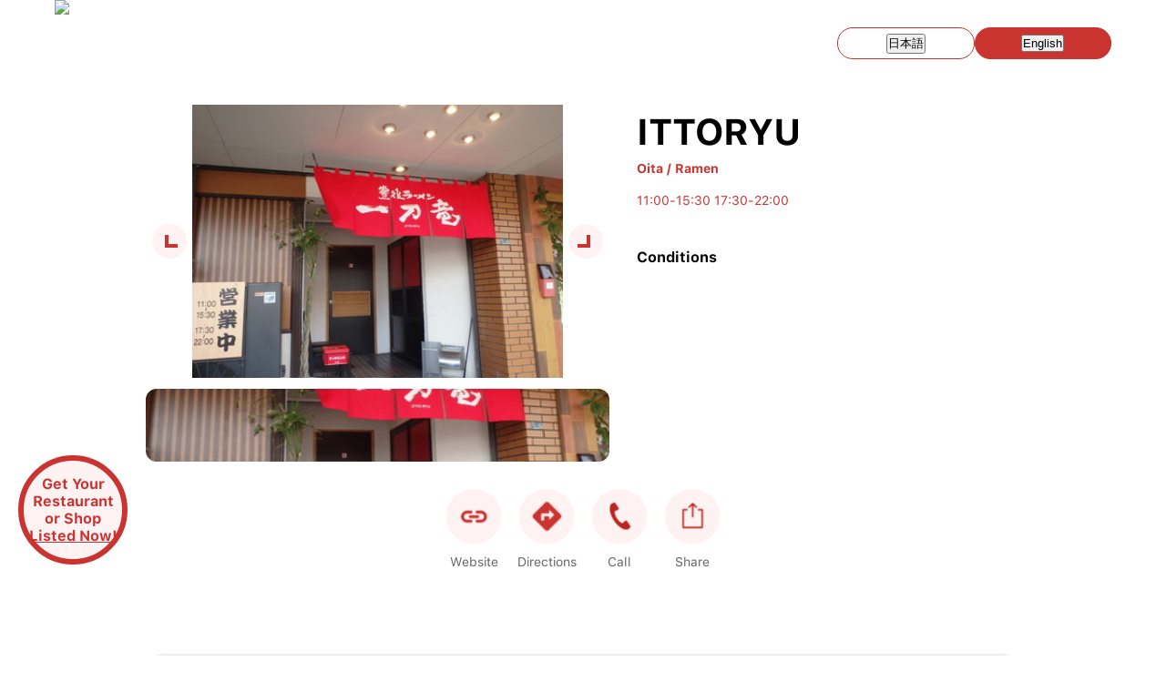

--- FILE ---
content_type: text/html; charset=utf-8
request_url: https://www.halalgourmet.jp/restaurant/444289
body_size: 9614
content:
<!DOCTYPE html><html lang="en"><head><meta charSet="utf-8"/><meta name="viewport" content="width=device-width, initial-scale=1"/><link rel="preload" as="image" imageSrcSet="/_next/image?url=%2Fimages%2Fheader-logo.png&amp;w=384&amp;q=75 1x, /_next/image?url=%2Fimages%2Fheader-logo.png&amp;w=640&amp;q=75 2x"/><link rel="preload" as="image" href="https://storage.googleapis.com/halal-gourmet-japan.appspot.com/shops/images/1504_original.jpg?GoogleAccessId=firebase-adminsdk-qlbdm%40halal-gourmet-japan.iam.gserviceaccount.com&amp;Expires=1769513921&amp;Signature=X5crGTGF6yhgQGcFazdJAB18T9I07wQri2Nl0QM1bOCvltcCdBeqA9o1Ql%2BFkuHxJ04Ggyf5K6XsOdd1kEp8kkxGYHy3hdztbw1Ub15g%2BYsRSUHE6sZoXCseZsp%2FBA4oL5zlK5a8UejFDuI3LI0dZ8%2FC6Uj9tZ8ycC4bBEicFVuX49gAhPPwutGrKKgEWkiTOFzYfrJ65Wygbhza32jis%2B2OPVziHd%2FxUmow6DQ4NrUPw%2B1yzgyji8Pbhg9QKvNE3HxgGqzOzQDjSQZF37TPmg7LbIVDEqRV7BKAidM7nINJTd9bLX9hLlh9QHg9tRMZhQwnSOIrm6lYI1Ahm9y6Qw%3D%3D"/><link rel="stylesheet" href="/_next/static/chunks/06cd8cf88fb6aa80.css" data-precedence="next"/><link rel="stylesheet" href="/_next/static/chunks/3e494f77e9e57967.css" data-precedence="next"/><link rel="stylesheet" href="/_next/static/chunks/1151794fc05bb6f7.css" data-precedence="next"/><link rel="preload" as="script" fetchPriority="low" href="/_next/static/chunks/6cd826d6bc2d7731.js"/><script src="/_next/static/chunks/bb777d9a6bcf109f.js" async=""></script><script src="/_next/static/chunks/689e1150f2393423.js" async=""></script><script src="/_next/static/chunks/eb27fadf5c6e540b.js" async=""></script><script src="/_next/static/chunks/e085fe29e72958ed.js" async=""></script><script src="/_next/static/chunks/43674c7c608f1424.js" async=""></script><script src="/_next/static/chunks/turbopack-a692c1110ed71f97.js" async=""></script><script src="/_next/static/chunks/bb7fa27eebfd9621.js" async=""></script><script src="/_next/static/chunks/396d7a14f98215a6.js" async=""></script><script src="/_next/static/chunks/ee9cb0d9b1cda1af.js" async=""></script><script src="/_next/static/chunks/ac6821ca0cfc1f31.js" async=""></script><script src="/_next/static/chunks/fac1a8d84636d559.js" async=""></script><script async="" src="https://pagead2.googlesyndication.com/pagead/js/adsbygoogle.js?client=ca-pub-2067982598822468" crossorigin="anonymous"></script><script src="/_next/static/chunks/cb09173c0f7df656.js" async=""></script><script src="/_next/static/chunks/d09ae76d8a3f88d7.js" async=""></script><link rel="preload" href="/_next/static/chunks/f74d180caf2674b1.css" as="style"/><link rel="preload" href="/css/common.css" as="style"/><link rel="preload" href="https://www.googletagmanager.com/gtag/js?id=G-V6DG6FH0HX" as="script"/><title>ITTORYU - Muslim-Friendly Halal Guide - Oita - Halal Gourmet Japan</title><meta name="description" content="Information about ITTORYU. Restaurants for Muslim &amp; Vegetarian"/><meta name="keywords" content="halal, vegetarian, restaurant"/><meta name="fb:app_id" content="1484198255226333"/><meta name="al:ios:app_store_id" content="1004830156"/><meta name="al:ios:app_name" content="Halal Gourmet Japan"/><meta name="apple-itunes-app" content="app-id=1004830156"/><meta name="al:ios:url" content="https://halalgourmet.jp/restaurant/444289"/><meta name="format-detection" content="telephone=no"/><meta name="keyword" content="halal,muslim,restaurant"/><meta property="og:title" content="ITTORYU - Muslim-Friendly Halal Guide - Oita"/><meta property="og:description" content="Information about ITTORYU. Restaurants for Muslim &amp; Vegetarian"/><meta property="og:url" content="https://halalgourmet.jp/restaurant/444289"/><meta property="og:image" content="https://storage.googleapis.com/halal-gourmet-japan.appspot.com/shops/images/1504_original.jpg?GoogleAccessId=firebase-adminsdk-qlbdm%40halal-gourmet-japan.iam.gserviceaccount.com&amp;Expires=1769513921&amp;Signature=X5crGTGF6yhgQGcFazdJAB18T9I07wQri2Nl0QM1bOCvltcCdBeqA9o1Ql%2BFkuHxJ04Ggyf5K6XsOdd1kEp8kkxGYHy3hdztbw1Ub15g%2BYsRSUHE6sZoXCseZsp%2FBA4oL5zlK5a8UejFDuI3LI0dZ8%2FC6Uj9tZ8ycC4bBEicFVuX49gAhPPwutGrKKgEWkiTOFzYfrJ65Wygbhza32jis%2B2OPVziHd%2FxUmow6DQ4NrUPw%2B1yzgyji8Pbhg9QKvNE3HxgGqzOzQDjSQZF37TPmg7LbIVDEqRV7BKAidM7nINJTd9bLX9hLlh9QHg9tRMZhQwnSOIrm6lYI1Ahm9y6Qw%3D%3D"/><meta property="og:type" content="article"/><meta name="twitter:card" content="summary"/><meta name="twitter:site" content="@GuideForMuslims"/><meta name="twitter:title" content="ITTORYU - Muslim-Friendly Halal Guide - Oita"/><meta name="twitter:description" content="Information about ITTORYU. Restaurants for Muslim &amp; Vegetarian"/><meta name="twitter:image" content="https://storage.googleapis.com/halal-gourmet-japan.appspot.com/shops/images/1504_original.jpg?GoogleAccessId=firebase-adminsdk-qlbdm%40halal-gourmet-japan.iam.gserviceaccount.com&amp;Expires=1769513921&amp;Signature=X5crGTGF6yhgQGcFazdJAB18T9I07wQri2Nl0QM1bOCvltcCdBeqA9o1Ql%2BFkuHxJ04Ggyf5K6XsOdd1kEp8kkxGYHy3hdztbw1Ub15g%2BYsRSUHE6sZoXCseZsp%2FBA4oL5zlK5a8UejFDuI3LI0dZ8%2FC6Uj9tZ8ycC4bBEicFVuX49gAhPPwutGrKKgEWkiTOFzYfrJ65Wygbhza32jis%2B2OPVziHd%2FxUmow6DQ4NrUPw%2B1yzgyji8Pbhg9QKvNE3HxgGqzOzQDjSQZF37TPmg7LbIVDEqRV7BKAidM7nINJTd9bLX9hLlh9QHg9tRMZhQwnSOIrm6lYI1Ahm9y6Qw%3D%3D"/><link rel="apple-touch-icon" href="/apple-icon.png?apple-icon.ac4df44f.png" sizes="180x180" type="image/png"/><link rel="stylesheet" href="/css/common.css"/><script defer="" src="/js/common.js"></script><script type="text/javascript" src="https://ajax.googleapis.com/ajax/libs/jquery/3.4.1/jquery.min.js"></script><script defer="" src="/js/jmap.js"></script><script src="/_next/static/chunks/a6dad97d9634a72d.js" noModule=""></script></head><body><div hidden=""><!--$--><!--/$--></div><header><nav class="header-wrap"><div class="header-logo"><a href="/"><img alt="Logo" width="260" height="260" decoding="async" data-nimg="1" style="color:transparent" srcSet="/_next/image?url=%2Fimages%2Fheader-logo.png&amp;w=384&amp;q=75 1x, /_next/image?url=%2Fimages%2Fheader-logo.png&amp;w=640&amp;q=75 2x" src="/_next/image?url=%2Fimages%2Fheader-logo.png&amp;w=640&amp;q=75"/></a></div><ul class="header-menu"></ul><ul class="header-btns"><li class="header-btn-lang active"><button type="button" class="h-full w-full border-0 bg-transparent font-bold text-[16px] text-inherit cursor-pointer" aria-label="日本語に切り替え">日本語</button></li><li class="header-btn-lang "><button type="button" class="h-full w-full border-0 bg-transparent font-bold text-[16px] text-inherit !cursor-default" aria-label="Switch to English">English</button></li></ul><nav class="header-sp-btns"><div id="header-sp-search" style="display:none"><div></div></div><div id="header-sp-menu"><div></div><div></div><div></div></div></nav></nav><nav id="header-sp-menu-list"><div class="title">Language</div><div class="lang active"><button type="button" aria-label="Switch to English">English</button></div><div class="lang "><button type="button" aria-label="日本語に切り替え">日本語</button></div><figure class="download"><img loading="lazy" src="/images/popup-title.png" width="1108" height="177" alt=""/><div class="!mt-4"><a href="https://apps.apple.com/jp/app/%E3%83%8F%E3%83%A9%E3%83%AB%E3%82%B0%E3%83%AB%E3%83%A1%E3%82%B8%E3%83%A3%E3%83%91%E3%83%B3/id1004830156?uo=4&amp;mt=8" target="_blank" rel="noreferrer">App Store</a><a href="https://play.google.com/store/apps/details?id=jp.halalgourmet.mobile" target="_blank" rel="noreferrer">Google Play</a></div></figure><div class="title">SNS</div><a href="https://www.facebook.com/login.php?next=https%3A%2F%2Fwww.facebook.com%2Fplugins%2Ferror%2Fconfirm%2Fpage%3Fiframe_referer%3Dhttps%253A%252F%252Fwww.halalgourmet.jp%252F%26kid_directed_site%3Dfalse%26secure%3Dtrue%26plugin%3Dpage%26return_params%3D%257B%2522adapt_container_width%2522%253A%2522true%2522%252C%2522app_id%2522%253A%25221484198255226333%2522%252C%2522channel%2522%253A%2522https%253A%252F%252Fstaticxx.facebook.com%252Fx%252Fconnect%252Fxd_arbiter%252F%253Fversion%253D46%2523cb%253Dfac957c6356c44282%2526domain%253Dwww.halalgourmet.jp%2526is_canvas%253Dfalse%2526origin%253Dhttps%25253A%25252F%25252Fwww.halalgourmet.jp%25252Ffc24fd814f021de12%2526relation%253Dparent.parent%2522%252C%2522container_width%2522%253A%2522480%2522%252C%2522hide_cover%2522%253A%2522true%2522%252C%2522href%2522%253A%2522https%253A%252F%252Fwww.facebook.com%252Fjapanguide4muslims%252F%2522%252C%2522locale%2522%253A%2522en_US%2522%252C%2522sdk%2522%253A%2522joey%2522%252C%2522show_facepile%2522%253A%2522true%2522%252C%2522small_header%2522%253A%2522true%2522%252C%2522width%2522%253A%2522300%2522%252C%2522ret%2522%253A%2522sentry%2522%252C%2522act%2522%253Anull%257D" target="_blank" rel="noreferrer">Facebook</a><a href="https://x.com/intent/post?url=https%3A%2F%2Fwww.halalgourmet.jp%2F&amp;text=Halal%20Gourmet%20Japan" target="_blank" rel="noreferrer">X</a><a href="https://www.instagram.com/halalgourmetjapan/" target="_blank" rel="noreferrer">Instagram</a></nav><nav id="sp-search-menu" class="archive-sidebar"><div class="search-box"><input type="text" placeholder="検索"/><button type="button" class="search-delete">×</button></div></nav></header><main class="detail container mx-auto px-4 py-8"><section id="information"><div class="info-pics"><div class="swiper" id="detail-slider-main"><div class="swiper-wrapper"><div class="swiper-slide"><figure class="main-pic"><img src="https://storage.googleapis.com/halal-gourmet-japan.appspot.com/shops/images/1504_original.jpg?GoogleAccessId=firebase-adminsdk-qlbdm%40halal-gourmet-japan.iam.gserviceaccount.com&amp;Expires=1769513921&amp;Signature=X5crGTGF6yhgQGcFazdJAB18T9I07wQri2Nl0QM1bOCvltcCdBeqA9o1Ql%2BFkuHxJ04Ggyf5K6XsOdd1kEp8kkxGYHy3hdztbw1Ub15g%2BYsRSUHE6sZoXCseZsp%2FBA4oL5zlK5a8UejFDuI3LI0dZ8%2FC6Uj9tZ8ycC4bBEicFVuX49gAhPPwutGrKKgEWkiTOFzYfrJ65Wygbhza32jis%2B2OPVziHd%2FxUmow6DQ4NrUPw%2B1yzgyji8Pbhg9QKvNE3HxgGqzOzQDjSQZF37TPmg7LbIVDEqRV7BKAidM7nINJTd9bLX9hLlh9QHg9tRMZhQwnSOIrm6lYI1Ahm9y6Qw%3D%3D" alt="ITTORYU 1" width="800" height="600"/></figure></div></div><div class="swiper-button-prev"></div><div class="swiper-button-next"></div></div><div class="swiper" id="detail-slider-thumb"><div class="swiper-wrapper"><div class="swiper-slide"><figure class="thumb-pic"><img src="https://storage.googleapis.com/halal-gourmet-japan.appspot.com/shops/images/1504_original.jpg?GoogleAccessId=firebase-adminsdk-qlbdm%40halal-gourmet-japan.iam.gserviceaccount.com&amp;Expires=1769513921&amp;Signature=X5crGTGF6yhgQGcFazdJAB18T9I07wQri2Nl0QM1bOCvltcCdBeqA9o1Ql%2BFkuHxJ04Ggyf5K6XsOdd1kEp8kkxGYHy3hdztbw1Ub15g%2BYsRSUHE6sZoXCseZsp%2FBA4oL5zlK5a8UejFDuI3LI0dZ8%2FC6Uj9tZ8ycC4bBEicFVuX49gAhPPwutGrKKgEWkiTOFzYfrJ65Wygbhza32jis%2B2OPVziHd%2FxUmow6DQ4NrUPw%2B1yzgyji8Pbhg9QKvNE3HxgGqzOzQDjSQZF37TPmg7LbIVDEqRV7BKAidM7nINJTd9bLX9hLlh9QHg9tRMZhQwnSOIrm6lYI1Ahm9y6Qw%3D%3D" alt="ITTORYU thumbnail 1" width="800" height="600"/></figure></div></div></div></div><div class="info-text"><h1>ITTORYU</h1><div class="category">Oita / Ramen</div><div class="attr"><img alt="" loading="lazy" width="20" height="20" decoding="async" data-nimg="1" class="!mr-1" style="color:transparent" srcSet="/_next/image?url=%2Fimages%2Ficon-clock.png&amp;w=32&amp;q=75 1x, /_next/image?url=%2Fimages%2Ficon-clock.png&amp;w=48&amp;q=75 2x" src="/_next/image?url=%2Fimages%2Ficon-clock.png&amp;w=48&amp;q=75"/>11:00-15:30 
17:30-22:00<br/></div><h2>Conditions</h2><div class="icons"><figure class="icon"><img alt="" loading="lazy" width="100" height="100" decoding="async" data-nimg="1" style="color:transparent" srcSet="/_next/image?url=%2Fimages%2Ffeatures%2Frestaurants%2Ficon_certified_100-off.png&amp;w=128&amp;q=75 1x, /_next/image?url=%2Fimages%2Ffeatures%2Frestaurants%2Ficon_certified_100-off.png&amp;w=256&amp;q=75 2x" src="/_next/image?url=%2Fimages%2Ffeatures%2Frestaurants%2Ficon_certified_100-off.png&amp;w=256&amp;q=75"/></figure><figure class="icon"><img alt="" loading="lazy" width="100" height="100" decoding="async" data-nimg="1" style="color:transparent" srcSet="/_next/image?url=%2Fimages%2Ffeatures%2Frestaurants%2Ficon_meat_100-off.png&amp;w=128&amp;q=75 1x, /_next/image?url=%2Fimages%2Ffeatures%2Frestaurants%2Ficon_meat_100-off.png&amp;w=256&amp;q=75 2x" src="/_next/image?url=%2Fimages%2Ffeatures%2Frestaurants%2Ficon_meat_100-off.png&amp;w=256&amp;q=75"/></figure><figure class="icon"><img alt="" loading="lazy" width="100" height="100" decoding="async" data-nimg="1" style="color:transparent" srcSet="/_next/image?url=%2Fimages%2Ffeatures%2Frestaurants%2Ficon_porkfree_100-off.png&amp;w=128&amp;q=75 1x, /_next/image?url=%2Fimages%2Ffeatures%2Frestaurants%2Ficon_porkfree_100-off.png&amp;w=256&amp;q=75 2x" src="/_next/image?url=%2Fimages%2Ffeatures%2Frestaurants%2Ficon_porkfree_100-off.png&amp;w=256&amp;q=75"/></figure><figure class="icon"><img alt="" loading="lazy" width="100" height="100" decoding="async" data-nimg="1" style="color:transparent" srcSet="/_next/image?url=%2Fimages%2Ffeatures%2Frestaurants%2Ficon_seasoning_100.png&amp;w=128&amp;q=75 1x, /_next/image?url=%2Fimages%2Ffeatures%2Frestaurants%2Ficon_seasoning_100.png&amp;w=256&amp;q=75 2x" src="/_next/image?url=%2Fimages%2Ffeatures%2Frestaurants%2Ficon_seasoning_100.png&amp;w=256&amp;q=75"/></figure><figure class="icon"><img alt="" loading="lazy" width="100" height="100" decoding="async" data-nimg="1" style="color:transparent" srcSet="/_next/image?url=%2Fimages%2Ffeatures%2Frestaurants%2Ficon_meal_100.png&amp;w=128&amp;q=75 1x, /_next/image?url=%2Fimages%2Ffeatures%2Frestaurants%2Ficon_meal_100.png&amp;w=256&amp;q=75 2x" src="/_next/image?url=%2Fimages%2Ffeatures%2Frestaurants%2Ficon_meal_100.png&amp;w=256&amp;q=75"/></figure><figure class="icon"><img alt="" loading="lazy" width="100" height="100" decoding="async" data-nimg="1" style="color:transparent" srcSet="/_next/image?url=%2Fimages%2Ffeatures%2Frestaurants%2Ficon_noalcoholicdrinks_100-off.png&amp;w=128&amp;q=75 1x, /_next/image?url=%2Fimages%2Ffeatures%2Frestaurants%2Ficon_noalcoholicdrinks_100-off.png&amp;w=256&amp;q=75 2x" src="/_next/image?url=%2Fimages%2Ffeatures%2Frestaurants%2Ficon_noalcoholicdrinks_100-off.png&amp;w=256&amp;q=75"/></figure><figure class="icon"><img alt="" loading="lazy" width="100" height="100" decoding="async" data-nimg="1" style="color:transparent" srcSet="/_next/image?url=%2Fimages%2Ffeatures%2Frestaurants%2Ficon_owner_100-off.png&amp;w=128&amp;q=75 1x, /_next/image?url=%2Fimages%2Ffeatures%2Frestaurants%2Ficon_owner_100-off.png&amp;w=256&amp;q=75 2x" src="/_next/image?url=%2Fimages%2Ffeatures%2Frestaurants%2Ficon_owner_100-off.png&amp;w=256&amp;q=75"/></figure><figure class="icon"><img alt="" loading="lazy" width="100" height="100" decoding="async" data-nimg="1" style="color:transparent" srcSet="/_next/image?url=%2Fimages%2Ffeatures%2Frestaurants%2Ficon_cook_100-off.png&amp;w=128&amp;q=75 1x, /_next/image?url=%2Fimages%2Ffeatures%2Frestaurants%2Ficon_cook_100-off.png&amp;w=256&amp;q=75 2x" src="/_next/image?url=%2Fimages%2Ffeatures%2Frestaurants%2Ficon_cook_100-off.png&amp;w=256&amp;q=75"/></figure><figure class="icon"><img alt="" loading="lazy" width="100" height="100" decoding="async" data-nimg="1" style="color:transparent" srcSet="/_next/image?url=%2Fimages%2Ffeatures%2Frestaurants%2Ficon_storage_100-off.png&amp;w=128&amp;q=75 1x, /_next/image?url=%2Fimages%2Ffeatures%2Frestaurants%2Ficon_storage_100-off.png&amp;w=256&amp;q=75 2x" src="/_next/image?url=%2Fimages%2Ffeatures%2Frestaurants%2Ficon_storage_100-off.png&amp;w=256&amp;q=75"/></figure><figure class="icon"><img alt="" loading="lazy" width="100" height="100" decoding="async" data-nimg="1" style="color:transparent" srcSet="/_next/image?url=%2Fimages%2Ffeatures%2Frestaurants%2Ficon_tableware_100-off.png&amp;w=128&amp;q=75 1x, /_next/image?url=%2Fimages%2Ffeatures%2Frestaurants%2Ficon_tableware_100-off.png&amp;w=256&amp;q=75 2x" src="/_next/image?url=%2Fimages%2Ffeatures%2Frestaurants%2Ficon_tableware_100-off.png&amp;w=256&amp;q=75"/></figure><figure class="icon"><img alt="" loading="lazy" width="100" height="100" decoding="async" data-nimg="1" style="color:transparent" srcSet="/_next/image?url=%2Fimages%2Ffeatures%2Frestaurants%2Ficon_noalcoholinmeal_100-off.png&amp;w=128&amp;q=75 1x, /_next/image?url=%2Fimages%2Ffeatures%2Frestaurants%2Ficon_noalcoholinmeal_100-off.png&amp;w=256&amp;q=75 2x" src="/_next/image?url=%2Fimages%2Ffeatures%2Frestaurants%2Ficon_noalcoholinmeal_100-off.png&amp;w=256&amp;q=75"/></figure><figure class="icon"><img alt="" loading="lazy" width="100" height="100" decoding="async" data-nimg="1" style="color:transparent" srcSet="/_next/image?url=%2Fimages%2Ffeatures%2Frestaurants%2Ficon_vegetarian_100-off.png&amp;w=128&amp;q=75 1x, /_next/image?url=%2Fimages%2Ffeatures%2Frestaurants%2Ficon_vegetarian_100-off.png&amp;w=256&amp;q=75 2x" src="/_next/image?url=%2Fimages%2Ffeatures%2Frestaurants%2Ficon_vegetarian_100-off.png&amp;w=256&amp;q=75"/></figure><figure class="icon"><img alt="" loading="lazy" width="100" height="100" decoding="async" data-nimg="1" style="color:transparent" srcSet="/_next/image?url=%2Fimages%2Ffeatures%2Frestaurants%2Ficon_prayer_100-off.png&amp;w=128&amp;q=75 1x, /_next/image?url=%2Fimages%2Ffeatures%2Frestaurants%2Ficon_prayer_100-off.png&amp;w=256&amp;q=75 2x" src="/_next/image?url=%2Fimages%2Ffeatures%2Frestaurants%2Ficon_prayer_100-off.png&amp;w=256&amp;q=75"/></figure><figure class="icon"><img alt="" loading="lazy" width="100" height="100" decoding="async" data-nimg="1" style="color:transparent" srcSet="/_next/image?url=%2Fimages%2Ffeatures%2Frestaurants%2Ficon_wifi_100-off.png&amp;w=128&amp;q=75 1x, /_next/image?url=%2Fimages%2Ffeatures%2Frestaurants%2Ficon_wifi_100-off.png&amp;w=256&amp;q=75 2x" src="/_next/image?url=%2Fimages%2Ffeatures%2Frestaurants%2Ficon_wifi_100-off.png&amp;w=256&amp;q=75"/></figure><figure class="icon"><img alt="" loading="lazy" width="100" height="100" decoding="async" data-nimg="1" style="color:transparent" srcSet="/_next/image?url=%2Fimages%2Ffeatures%2Frestaurants%2Ficon_delivery_100-off.png&amp;w=128&amp;q=75 1x, /_next/image?url=%2Fimages%2Ffeatures%2Frestaurants%2Ficon_delivery_100-off.png&amp;w=256&amp;q=75 2x" src="/_next/image?url=%2Fimages%2Ffeatures%2Frestaurants%2Ficon_delivery_100-off.png&amp;w=256&amp;q=75"/></figure><figure class="icon"><img alt="" loading="lazy" width="100" height="100" decoding="async" data-nimg="1" style="color:transparent" srcSet="/_next/image?url=%2Fimages%2Ffeatures%2Frestaurants%2Ficon_takeout_100-off.png&amp;w=128&amp;q=75 1x, /_next/image?url=%2Fimages%2Ffeatures%2Frestaurants%2Ficon_takeout_100-off.png&amp;w=256&amp;q=75 2x" src="/_next/image?url=%2Fimages%2Ffeatures%2Frestaurants%2Ficon_takeout_100-off.png&amp;w=256&amp;q=75"/></figure><figure class="icon"><img alt="" loading="lazy" width="100" height="100" decoding="async" data-nimg="1" style="color:transparent" srcSet="/_next/image?url=%2Fimages%2Ffeatures%2Frestaurants%2Ficon_creditcard_100-off.png&amp;w=128&amp;q=75 1x, /_next/image?url=%2Fimages%2Ffeatures%2Frestaurants%2Ficon_creditcard_100-off.png&amp;w=256&amp;q=75 2x" src="/_next/image?url=%2Fimages%2Ffeatures%2Frestaurants%2Ficon_creditcard_100-off.png&amp;w=256&amp;q=75"/></figure><figure class="icon"><img alt="" loading="lazy" width="100" height="100" decoding="async" data-nimg="1" style="color:transparent" srcSet="/_next/image?url=%2Fimages%2Ffeatures%2Frestaurants%2Ficon_group_100-off.png&amp;w=128&amp;q=75 1x, /_next/image?url=%2Fimages%2Ffeatures%2Frestaurants%2Ficon_group_100-off.png&amp;w=256&amp;q=75 2x" src="/_next/image?url=%2Fimages%2Ffeatures%2Frestaurants%2Ficon_group_100-off.png&amp;w=256&amp;q=75"/></figure></div></div></section><section id="link"><div class="link-box"><a href="http://tabelog.com/oita/A4402/A440202/44008118/" target="_blank" rel="noopener noreferrer"><img loading="lazy" src="/images/icon-link.png" width="241" height="241" alt=""/></a>Website</div><div class="link-box"><a href="https://maps.google.com/maps/dir//33.2926746,131.5008687/@33.2926746,131.5008687,17z" target="_blank" rel="noopener noreferrer"><img loading="lazy" src="/images/icon-direction.png" width="241" height="241" alt=""/></a>Directions</div><div class="link-box Links-module__cv2eiq__linkBox"><a href="#" role="button" tabindex="0"><img loading="lazy" src="/images/icon-tel.png" width="241" height="241" alt=""/></a>Call</div><div class="link-box Links-module__cv2eiq__linkBox"><a><img loading="lazy" src="/images/icon-share.png" width="241" height="241" alt=""/></a>Share</div></section><section id="map"><iframe src="https://www.google.com/maps/embed/v1/place?key=AIzaSyCmLNcUjNoVXwvFsF0TwZohqtZiR8jG3eI&amp;q=33.2926746,131.5008687" width="600" height="450" style="border:0" allowFullScreen="" loading="lazy" referrerPolicy="no-referrer-when-downgrade" title="Google Maps"></iframe><div class="map-address">1-15, Mochigahamacho, Beppu-shi<!-- -->, 874-0924</div></section></main><!--$--><!--/$--><footer class=""><div class="footer-banner"><a href="https://fooddiversity.today/" target="_blank" rel="noopener noreferrer"><img alt="Food Diversity Today" loading="lazy" width="902" height="354" decoding="async" data-nimg="1" style="color:transparent" srcSet="/_next/image?url=%2Fimages%2Fbanner01.png&amp;w=1080&amp;q=75 1x, /_next/image?url=%2Fimages%2Fbanner01.png&amp;w=1920&amp;q=75 2x" src="/_next/image?url=%2Fimages%2Fbanner01.png&amp;w=1920&amp;q=75"/></a><a href="https://www.masjid-finder.jp/" target="_blank" rel="noopener noreferrer"><img alt="Masjid Finder" loading="lazy" width="902" height="354" decoding="async" data-nimg="1" style="color:transparent" srcSet="/_next/image?url=%2Fimages%2Fbanner03.png&amp;w=1080&amp;q=75 1x, /_next/image?url=%2Fimages%2Fbanner03.png&amp;w=1920&amp;q=75 2x" src="/_next/image?url=%2Fimages%2Fbanner03.png&amp;w=1920&amp;q=75"/></a><a href="/getlisted"><img alt="Don Quijote Discount Coupon" loading="lazy" width="902" height="341" decoding="async" data-nimg="1" style="color:transparent" srcSet="/_next/image?url=%2Fimages%2Fbanner04.png&amp;w=1080&amp;q=75 1x, /_next/image?url=%2Fimages%2Fbanner04.png&amp;w=1920&amp;q=75 2x" src="/_next/image?url=%2Fimages%2Fbanner04.png&amp;w=1920&amp;q=75"/></a><a href="https://japanportal.donki-global.com/coupon/?ptcd=0256000001" target="_blank" rel="noopener noreferrer"><img alt="Get Listed" loading="lazy" width="902" height="354" decoding="async" data-nimg="1" style="color:transparent" srcSet="/_next/image?url=%2Fimages%2Fd-coupon-banner.jpg&amp;w=1080&amp;q=75 1x, /_next/image?url=%2Fimages%2Fd-coupon-banner.jpg&amp;w=1920&amp;q=75 2x" src="/_next/image?url=%2Fimages%2Fd-coupon-banner.jpg&amp;w=1920&amp;q=75"/></a></div><div class="footer-wrap"><div class="footer-logo"><a href="/"><img alt="HALAL GOURMET JAPAN" loading="lazy" width="198" height="280" decoding="async" data-nimg="1" style="color:transparent" srcSet="/_next/image?url=%2Fimages%2Ffooter-logo.png&amp;w=256&amp;q=75 1x, /_next/image?url=%2Fimages%2Ffooter-logo.png&amp;w=640&amp;q=75 2x" src="/_next/image?url=%2Fimages%2Ffooter-logo.png&amp;w=640&amp;q=75"/></a></div><div class="footer-link"><ul class="footer-menu"><li><a href="/">Home</a></li><li><a href="https://apps.apple.com/jp/app/%E3%83%8F%E3%83%A9%E3%83%AB%E3%82%B0%E3%83%AB%E3%83%A1%E3%82%B8%E3%83%A3%E3%83%91%E3%83%B3/id1004830156" target="_blank" rel="noopener noreferrer">Download iOS App</a></li><li><a href="https://play.google.com/store/apps/details?id=jp.halalgourmet.mobile" target="_blank" rel="noopener noreferrer">Download Android App</a></li><li><a href="/privacypolicy">Privacy Policy</a></li><li><a href="/terms">Terms of Service</a></li><li><a href="/legal">Legal Information and Notices</a></li><li><a href="/getlisted">List Your Restaurant or Shop</a></li><li><a href="https://www.halal-lens.com/" target="_blank" rel="noopener noreferrer">Halal Lens</a></li><li><a href="/halal-lens-criteria">Halal Lens Criteria</a></li></ul><div class="footer-sns"><a href="https://www.facebook.com/japanguide4muslims/" target="_blank" rel="noopener noreferrer"><img alt="Facebook" loading="lazy" width="27" height="28" decoding="async" data-nimg="1" style="color:transparent" srcSet="/_next/image?url=%2Fimages%2Ficon-facebook.png&amp;w=32&amp;q=75 1x, /_next/image?url=%2Fimages%2Ficon-facebook.png&amp;w=64&amp;q=75 2x" src="/_next/image?url=%2Fimages%2Ficon-facebook.png&amp;w=64&amp;q=75"/></a><a href="https://x.com/GuideForMuslims" target="_blank" rel="noopener noreferrer"><img alt="X" loading="lazy" width="27" height="28" decoding="async" data-nimg="1" style="color:transparent" srcSet="/_next/image?url=%2Fimages%2Ficon-x.png&amp;w=32&amp;q=75 1x, /_next/image?url=%2Fimages%2Ficon-x.png&amp;w=64&amp;q=75 2x" src="/_next/image?url=%2Fimages%2Ficon-x.png&amp;w=64&amp;q=75"/></a><a href="https://www.instagram.com/halalgourmetjapan/" target="_blank" rel="noopener noreferrer"><img alt="Instagram" loading="lazy" width="27" height="28" decoding="async" data-nimg="1" style="color:transparent" srcSet="/_next/image?url=%2Fimages%2Ficon-instagram.png&amp;w=32&amp;q=75 1x, /_next/image?url=%2Fimages%2Ficon-instagram.png&amp;w=64&amp;q=75 2x" src="/_next/image?url=%2Fimages%2Ficon-instagram.png&amp;w=64&amp;q=75"/></a></div></div></div><div class="copyright">Copyright © <!-- -->2026<!-- --> Halal Gourmet Japan All Rights Reserved.</div><a class="listed-cta" href="/getlisted"><p>Get Your<br/>Restaurant or Shop<br/><u>Listed Now!</u></p></a></footer><script src="/_next/static/chunks/6cd826d6bc2d7731.js" id="_R_" async=""></script><script>(self.__next_f=self.__next_f||[]).push([0])</script><script>self.__next_f.push([1,"1:\"$Sreact.fragment\"\n3:I[39756,[\"/_next/static/chunks/bb7fa27eebfd9621.js\"],\"default\"]\n4:I[37457,[\"/_next/static/chunks/bb7fa27eebfd9621.js\"],\"default\"]\n6:I[97367,[\"/_next/static/chunks/bb7fa27eebfd9621.js\"],\"OutletBoundary\"]\n7:\"$Sreact.suspense\"\n9:I[97367,[\"/_next/static/chunks/bb7fa27eebfd9621.js\"],\"ViewportBoundary\"]\nb:I[97367,[\"/_next/static/chunks/bb7fa27eebfd9621.js\"],\"MetadataBoundary\"]\nd:I[63491,[\"/_next/static/chunks/396d7a14f98215a6.js\"],\"default\"]\ne:I[79520,[\"/_next/static/chunks/ee9cb0d9b1cda1af.js\"],\"\"]\nf:I[32177,[\"/_next/static/chunks/ee9cb0d9b1cda1af.js\"],\"default\"]\n10:I[58298,[\"/_next/static/chunks/ee9cb0d9b1cda1af.js\",\"/_next/static/chunks/ac6821ca0cfc1f31.js\"],\"default\"]\n11:I[29306,[\"/_next/static/chunks/ee9cb0d9b1cda1af.js\",\"/_next/static/chunks/fac1a8d84636d559.js\"],\"default\"]\n12:I[75925,[\"/_next/static/chunks/ee9cb0d9b1cda1af.js\"],\"default\"]\n:HL[\"/_next/static/chunks/06cd8cf88fb6aa80.css\",\"style\"]\n:HL[\"/_next/static/chunks/3e494f77e9e57967.css\",\"style\"]\n:HL[\"/_next/static/chunks/1151794fc05bb6f7.css\",\"style\"]\n:HL[\"/_next/static/chunks/f74d180caf2674b1.css\",\"style\"]\n:HL[\"/css/common.css\",\"style\"]\n"])</script><script>self.__next_f.push([1,"0:{\"P\":null,\"b\":\"tSsM_OAmItTcqjXrfpueN\",\"c\":[\"\",\"restaurant\",\"444289\"],\"q\":\"\",\"i\":false,\"f\":[[[\"\",{\"children\":[\"restaurant\",{\"children\":[[\"aliasId\",\"444289\",\"d\"],{\"children\":[\"__PAGE__\",{}]}]}]},\"$undefined\",\"$undefined\",true],[[\"$\",\"$1\",\"c\",{\"children\":[[[\"$\",\"link\",\"0\",{\"rel\":\"stylesheet\",\"href\":\"/_next/static/chunks/06cd8cf88fb6aa80.css\",\"precedence\":\"next\",\"crossOrigin\":\"$undefined\",\"nonce\":\"$undefined\"}],[\"$\",\"script\",\"script-0\",{\"src\":\"/_next/static/chunks/ee9cb0d9b1cda1af.js\",\"async\":true,\"nonce\":\"$undefined\"}]],\"$L2\"]}],{\"children\":[[\"$\",\"$1\",\"c\",{\"children\":[null,[\"$\",\"$L3\",null,{\"parallelRouterKey\":\"children\",\"error\":\"$undefined\",\"errorStyles\":\"$undefined\",\"errorScripts\":\"$undefined\",\"template\":[\"$\",\"$L4\",null,{}],\"templateStyles\":\"$undefined\",\"templateScripts\":\"$undefined\",\"notFound\":\"$undefined\",\"forbidden\":\"$undefined\",\"unauthorized\":\"$undefined\"}]]}],{\"children\":[[\"$\",\"$1\",\"c\",{\"children\":[null,[\"$\",\"$L3\",null,{\"parallelRouterKey\":\"children\",\"error\":\"$undefined\",\"errorStyles\":\"$undefined\",\"errorScripts\":\"$undefined\",\"template\":[\"$\",\"$L4\",null,{}],\"templateStyles\":\"$undefined\",\"templateScripts\":\"$undefined\",\"notFound\":\"$undefined\",\"forbidden\":\"$undefined\",\"unauthorized\":\"$undefined\"}]]}],{\"children\":[[\"$\",\"$1\",\"c\",{\"children\":[\"$L5\",[[\"$\",\"link\",\"0\",{\"rel\":\"stylesheet\",\"href\":\"/_next/static/chunks/3e494f77e9e57967.css\",\"precedence\":\"next\",\"crossOrigin\":\"$undefined\",\"nonce\":\"$undefined\"}],[\"$\",\"link\",\"1\",{\"rel\":\"stylesheet\",\"href\":\"/_next/static/chunks/1151794fc05bb6f7.css\",\"precedence\":\"next\",\"crossOrigin\":\"$undefined\",\"nonce\":\"$undefined\"}],[\"$\",\"script\",\"script-0\",{\"src\":\"/_next/static/chunks/cb09173c0f7df656.js\",\"async\":true,\"nonce\":\"$undefined\"}],[\"$\",\"script\",\"script-1\",{\"src\":\"/_next/static/chunks/d09ae76d8a3f88d7.js\",\"async\":true,\"nonce\":\"$undefined\"}]],[\"$\",\"$L6\",null,{\"children\":[\"$\",\"$7\",null,{\"name\":\"Next.MetadataOutlet\",\"children\":\"$@8\"}]}]]}],{},null,false,false]},null,false,false]},null,false,false]},null,false,false],[\"$\",\"$1\",\"h\",{\"children\":[null,[\"$\",\"$L9\",null,{\"children\":\"$@a\"}],[\"$\",\"div\",null,{\"hidden\":true,\"children\":[\"$\",\"$Lb\",null,{\"children\":[\"$\",\"$7\",null,{\"name\":\"Next.Metadata\",\"children\":\"$@c\"}]}]}],null]}],false]],\"m\":\"$undefined\",\"G\":[\"$d\",[[\"$\",\"link\",\"0\",{\"rel\":\"stylesheet\",\"href\":\"/_next/static/chunks/f74d180caf2674b1.css\",\"precedence\":\"next\",\"crossOrigin\":\"$undefined\",\"nonce\":\"$undefined\"}]]],\"S\":false}\n"])</script><script>self.__next_f.push([1,"2:[\"$\",\"html\",null,{\"lang\":\"en\",\"children\":[[\"$\",\"head\",null,{\"children\":[[\"$\",\"link\",null,{\"rel\":\"stylesheet\",\"href\":\"/css/common.css\"}],[\"$\",\"script\",null,{\"defer\":true,\"src\":\"/js/common.js\"}],[\"$\",\"script\",null,{\"type\":\"text/javascript\",\"src\":\"https://ajax.googleapis.com/ajax/libs/jquery/3.4.1/jquery.min.js\"}],[\"$\",\"script\",null,{\"defer\":true,\"src\":\"/js/jmap.js\"}],[\"$\",\"script\",null,{\"async\":true,\"src\":\"https://pagead2.googlesyndication.com/pagead/js/adsbygoogle.js?client=ca-pub-2067982598822468\",\"crossOrigin\":\"anonymous\"}],[[\"$\",\"$Le\",null,{\"src\":\"https://www.googletagmanager.com/gtag/js?id=G-V6DG6FH0HX\",\"strategy\":\"afterInteractive\"}],[\"$\",\"$Le\",null,{\"id\":\"google-analytics\",\"strategy\":\"afterInteractive\",\"children\":\"\\n                window.dataLayer = window.dataLayer || [];\\n                function gtag(){dataLayer.push(arguments);}\\n                gtag('js', new Date());\\n                gtag('config', 'G-V6DG6FH0HX');\\n              \"}]]]}],[\"$\",\"body\",null,{\"children\":[[\"$\",\"$Lf\",null,{}],[\"$\",\"$L3\",null,{\"parallelRouterKey\":\"children\",\"error\":\"$10\",\"errorStyles\":[[\"$\",\"link\",\"0\",{\"rel\":\"stylesheet\",\"href\":\"/_next/static/chunks/f74d180caf2674b1.css\",\"precedence\":\"next\",\"crossOrigin\":\"$undefined\",\"nonce\":\"$undefined\"}]],\"errorScripts\":[[\"$\",\"script\",\"script-0\",{\"src\":\"/_next/static/chunks/ac6821ca0cfc1f31.js\",\"async\":true}]],\"template\":[\"$\",\"$L4\",null,{}],\"templateStyles\":\"$undefined\",\"templateScripts\":\"$undefined\",\"notFound\":[[\"$\",\"$L11\",null,{}],[[\"$\",\"link\",\"0\",{\"rel\":\"stylesheet\",\"href\":\"/_next/static/chunks/f74d180caf2674b1.css\",\"precedence\":\"next\",\"crossOrigin\":\"$undefined\",\"nonce\":\"$undefined\"}]]],\"forbidden\":\"$undefined\",\"unauthorized\":\"$undefined\"}],[\"$\",\"$L12\",null,{}]]}]]}]\n"])</script><script>self.__next_f.push([1,"a:[[\"$\",\"meta\",\"0\",{\"charSet\":\"utf-8\"}],[\"$\",\"meta\",\"1\",{\"name\":\"viewport\",\"content\":\"width=device-width, initial-scale=1\"}]]\n"])</script><script>self.__next_f.push([1,"13:I[251,[\"/_next/static/chunks/ee9cb0d9b1cda1af.js\",\"/_next/static/chunks/cb09173c0f7df656.js\",\"/_next/static/chunks/d09ae76d8a3f88d7.js\"],\"PopupProvider\"]\n14:I[82315,[\"/_next/static/chunks/ee9cb0d9b1cda1af.js\",\"/_next/static/chunks/cb09173c0f7df656.js\",\"/_next/static/chunks/d09ae76d8a3f88d7.js\"],\"default\"]\n17:I[8811,[\"/_next/static/chunks/ee9cb0d9b1cda1af.js\",\"/_next/static/chunks/cb09173c0f7df656.js\",\"/_next/static/chunks/d09ae76d8a3f88d7.js\"],\"Links\"]\n18:I[27201,[\"/_next/static/chunks/bb7fa27eebfd9621.js\"],\"IconMark\"]\n5:[\"$\",\"$L13\",null,{\"children\":[[\"$\",\"$L14\",null,{\"shopId\":444289}],[\"$\",\"main\",null,{\"className\":\"detail container mx-auto px-4 py-8\",\"children\":[\"$L15\",\"\",\"$L16\",[\"$\",\"$L17\",null,{\"website\":\"http://tabelog.com/oita/A4402/A440202/44008118/\",\"latitude\":33.2926746,\"longitude\":131.5008687,\"tel\":\"0977-25-6262\",\"aliasId\":444289,\"sns\":{}}],[\"$\",\"section\",null,{\"id\":\"map\",\"children\":[[\"$\",\"iframe\",null,{\"src\":\"https://www.google.com/maps/embed/v1/place?key=AIzaSyCmLNcUjNoVXwvFsF0TwZohqtZiR8jG3eI\u0026q=33.2926746,131.5008687\",\"width\":\"600\",\"height\":\"450\",\"style\":{\"border\":0},\"allowFullScreen\":true,\"loading\":\"lazy\",\"referrerPolicy\":\"no-referrer-when-downgrade\",\"title\":\"Google Maps\"}],[\"$\",\"div\",null,{\"className\":\"map-address\",\"children\":[\"1-15, Mochigahamacho, Beppu-shi\",\", 874-0924\"]}]]}]]}]]}]\n"])</script><script>self.__next_f.push([1,"c:[[\"$\",\"title\",\"0\",{\"children\":\"ITTORYU - Muslim-Friendly Halal Guide - Oita - Halal Gourmet Japan\"}],[\"$\",\"meta\",\"1\",{\"name\":\"description\",\"content\":\"Information about ITTORYU. Restaurants for Muslim \u0026 Vegetarian\"}],[\"$\",\"meta\",\"2\",{\"name\":\"keywords\",\"content\":\"halal, vegetarian, restaurant\"}],[\"$\",\"meta\",\"3\",{\"name\":\"fb:app_id\",\"content\":\"1484198255226333\"}],[\"$\",\"meta\",\"4\",{\"name\":\"al:ios:app_store_id\",\"content\":\"1004830156\"}],[\"$\",\"meta\",\"5\",{\"name\":\"al:ios:app_name\",\"content\":\"Halal Gourmet Japan\"}],[\"$\",\"meta\",\"6\",{\"name\":\"apple-itunes-app\",\"content\":\"app-id=1004830156\"}],[\"$\",\"meta\",\"7\",{\"name\":\"al:ios:url\",\"content\":\"https://halalgourmet.jp/restaurant/444289\"}],[\"$\",\"meta\",\"8\",{\"name\":\"format-detection\",\"content\":\"telephone=no\"}],[\"$\",\"meta\",\"9\",{\"name\":\"keyword\",\"content\":\"halal,muslim,restaurant\"}],[\"$\",\"meta\",\"10\",{\"property\":\"og:title\",\"content\":\"ITTORYU - Muslim-Friendly Halal Guide - Oita\"}],[\"$\",\"meta\",\"11\",{\"property\":\"og:description\",\"content\":\"Information about ITTORYU. Restaurants for Muslim \u0026 Vegetarian\"}],[\"$\",\"meta\",\"12\",{\"property\":\"og:url\",\"content\":\"https://halalgourmet.jp/restaurant/444289\"}],[\"$\",\"meta\",\"13\",{\"property\":\"og:image\",\"content\":\"https://storage.googleapis.com/halal-gourmet-japan.appspot.com/shops/images/1504_original.jpg?GoogleAccessId=firebase-adminsdk-qlbdm%40halal-gourmet-japan.iam.gserviceaccount.com\u0026Expires=1769513921\u0026Signature=X5crGTGF6yhgQGcFazdJAB18T9I07wQri2Nl0QM1bOCvltcCdBeqA9o1Ql%2BFkuHxJ04Ggyf5K6XsOdd1kEp8kkxGYHy3hdztbw1Ub15g%2BYsRSUHE6sZoXCseZsp%2FBA4oL5zlK5a8UejFDuI3LI0dZ8%2FC6Uj9tZ8ycC4bBEicFVuX49gAhPPwutGrKKgEWkiTOFzYfrJ65Wygbhza32jis%2B2OPVziHd%2FxUmow6DQ4NrUPw%2B1yzgyji8Pbhg9QKvNE3HxgGqzOzQDjSQZF37TPmg7LbIVDEqRV7BKAidM7nINJTd9bLX9hLlh9QHg9tRMZhQwnSOIrm6lYI1Ahm9y6Qw%3D%3D\"}],[\"$\",\"meta\",\"14\",{\"property\":\"og:type\",\"content\":\"article\"}],[\"$\",\"meta\",\"15\",{\"name\":\"twitter:card\",\"content\":\"summary\"}],[\"$\",\"meta\",\"16\",{\"name\":\"twitter:site\",\"content\":\"@GuideForMuslims\"}],[\"$\",\"meta\",\"17\",{\"name\":\"twitter:title\",\"content\":\"ITTORYU - Muslim-Friendly Halal Guide - Oita\"}],[\"$\",\"meta\",\"18\",{\"name\":\"twitter:description\",\"content\":\"Information about ITTORYU. Restaurants for Muslim \u0026 Vegetarian\"}],[\"$\",\"meta\",\"19\",{\"name\":\"twitter:image\",\"content\":\"https://storage.googleapis.com/halal-gourmet-japan.appspot.com/shops/images/1504_original.jpg?GoogleAccessId=firebase-adminsdk-qlbdm%40halal-gourmet-japan.iam.gserviceaccount.com\u0026Expires=1769513921\u0026Signature=X5crGTGF6yhgQGcFazdJAB18T9I07wQri2Nl0QM1bOCvltcCdBeqA9o1Ql%2BFkuHxJ04Ggyf5K6XsOdd1kEp8kkxGYHy3hdztbw1Ub15g%2BYsRSUHE6sZoXCseZsp%2FBA4oL5zlK5a8UejFDuI3LI0dZ8%2FC6Uj9tZ8ycC4bBEicFVuX49gAhPPwutGrKKgEWkiTOFzYfrJ65Wygbhza32jis%2B2OPVziHd%2FxUmow6DQ4NrUPw%2B1yzgyji8Pbhg9QKvNE3HxgGqzOzQDjSQZF37TPmg7LbIVDEqRV7BKAidM7nINJTd9bLX9hLlh9QHg9tRMZhQwnSOIrm6lYI1Ahm9y6Qw%3D%3D\"}],[\"$\",\"link\",\"20\",{\"rel\":\"apple-touch-icon\",\"href\":\"/apple-icon.png?apple-icon.ac4df44f.png\",\"sizes\":\"180x180\",\"type\":\"image/png\"}],[\"$\",\"$L18\",\"21\",{}]]\n"])</script><script>self.__next_f.push([1,"8:null\n"])</script><script>self.__next_f.push([1,"19:I[82149,[\"/_next/static/chunks/ee9cb0d9b1cda1af.js\",\"/_next/static/chunks/cb09173c0f7df656.js\",\"/_next/static/chunks/d09ae76d8a3f88d7.js\"],\"SliderWrapper\"]\n1a:I[5500,[\"/_next/static/chunks/ee9cb0d9b1cda1af.js\",\"/_next/static/chunks/cb09173c0f7df656.js\",\"/_next/static/chunks/d09ae76d8a3f88d7.js\"],\"Image\"]\n"])</script><script>self.__next_f.push([1,"15:[\"$\",\"section\",null,{\"id\":\"information\",\"children\":[[\"$\",\"div\",null,{\"className\":\"info-pics\",\"children\":[\"$\",\"$L19\",null,{\"imageUrls\":[\"https://storage.googleapis.com/halal-gourmet-japan.appspot.com/shops/images/1504_original.jpg?GoogleAccessId=firebase-adminsdk-qlbdm%40halal-gourmet-japan.iam.gserviceaccount.com\u0026Expires=1769513921\u0026Signature=X5crGTGF6yhgQGcFazdJAB18T9I07wQri2Nl0QM1bOCvltcCdBeqA9o1Ql%2BFkuHxJ04Ggyf5K6XsOdd1kEp8kkxGYHy3hdztbw1Ub15g%2BYsRSUHE6sZoXCseZsp%2FBA4oL5zlK5a8UejFDuI3LI0dZ8%2FC6Uj9tZ8ycC4bBEicFVuX49gAhPPwutGrKKgEWkiTOFzYfrJ65Wygbhza32jis%2B2OPVziHd%2FxUmow6DQ4NrUPw%2B1yzgyji8Pbhg9QKvNE3HxgGqzOzQDjSQZF37TPmg7LbIVDEqRV7BKAidM7nINJTd9bLX9hLlh9QHg9tRMZhQwnSOIrm6lYI1Ahm9y6Qw%3D%3D\"],\"name\":\"ITTORYU\"}]}],[\"$\",\"div\",null,{\"className\":\"info-text\",\"children\":[[\"$\",\"h1\",null,{\"children\":\"ITTORYU\"}],[\"$\",\"div\",null,{\"className\":\"category\",\"children\":\"Oita / Ramen\"}],[\"$\",\"div\",null,{\"className\":\"attr\",\"children\":[[[\"$\",\"$L1a\",null,{\"src\":\"/images/icon-clock.png\",\"alt\":\"\",\"width\":20,\"height\":20,\"className\":\"!mr-1\",\"loading\":\"lazy\"}],\"11:00-15:30 \\n17:30-22:00\",[\"$\",\"br\",null,{}]],\"\",false]}],[\"$\",\"h2\",null,{\"children\":\"Conditions\"}],[\"$\",\"div\",null,{\"className\":\"icons\",\"children\":[[\"$\",\"figure\",\"certified\",{\"className\":\"icon\",\"children\":[\"$\",\"$L1a\",null,{\"src\":\"/images/features/restaurants/icon_certified_100-off.png\",\"alt\":\"\",\"width\":100,\"height\":100,\"loading\":\"lazy\"}]}],[\"$\",\"figure\",\"meat\",{\"className\":\"icon\",\"children\":[\"$\",\"$L1a\",null,{\"src\":\"/images/features/restaurants/icon_meat_100-off.png\",\"alt\":\"\",\"width\":100,\"height\":100,\"loading\":\"lazy\"}]}],[\"$\",\"figure\",\"porkFree\",{\"className\":\"icon\",\"children\":[\"$\",\"$L1a\",null,{\"src\":\"/images/features/restaurants/icon_porkfree_100-off.png\",\"alt\":\"\",\"width\":100,\"height\":100,\"loading\":\"lazy\"}]}],[\"$\",\"figure\",\"seasoning\",{\"className\":\"icon\",\"children\":[\"$\",\"$L1a\",null,{\"src\":\"/images/features/restaurants/icon_seasoning_100.png\",\"alt\":\"\",\"width\":100,\"height\":100,\"loading\":\"lazy\"}]}],[\"$\",\"figure\",\"meal\",{\"className\":\"icon\",\"children\":[\"$\",\"$L1a\",null,{\"src\":\"/images/features/restaurants/icon_meal_100.png\",\"alt\":\"\",\"width\":100,\"height\":100,\"loading\":\"lazy\"}]}],[\"$\",\"figure\",\"noAlcoholicDrinks\",{\"className\":\"icon\",\"children\":[\"$\",\"$L1a\",null,{\"src\":\"/images/features/restaurants/icon_noalcoholicdrinks_100-off.png\",\"alt\":\"\",\"width\":100,\"height\":100,\"loading\":\"lazy\"}]}],[\"$\",\"figure\",\"owner\",{\"className\":\"icon\",\"children\":[\"$\",\"$L1a\",null,{\"src\":\"/images/features/restaurants/icon_owner_100-off.png\",\"alt\":\"\",\"width\":100,\"height\":100,\"loading\":\"lazy\"}]}],[\"$\",\"figure\",\"cook\",{\"className\":\"icon\",\"children\":[\"$\",\"$L1a\",null,{\"src\":\"/images/features/restaurants/icon_cook_100-off.png\",\"alt\":\"\",\"width\":100,\"height\":100,\"loading\":\"lazy\"}]}],[\"$\",\"figure\",\"storage\",{\"className\":\"icon\",\"children\":[\"$\",\"$L1a\",null,{\"src\":\"/images/features/restaurants/icon_storage_100-off.png\",\"alt\":\"\",\"width\":100,\"height\":100,\"loading\":\"lazy\"}]}],[\"$\",\"figure\",\"tableware\",{\"className\":\"icon\",\"children\":[\"$\",\"$L1a\",null,{\"src\":\"/images/features/restaurants/icon_tableware_100-off.png\",\"alt\":\"\",\"width\":100,\"height\":100,\"loading\":\"lazy\"}]}],[\"$\",\"figure\",\"noAlcoholInMeal\",{\"className\":\"icon\",\"children\":[\"$\",\"$L1a\",null,{\"src\":\"/images/features/restaurants/icon_noalcoholinmeal_100-off.png\",\"alt\":\"\",\"width\":100,\"height\":100,\"loading\":\"lazy\"}]}],[\"$\",\"figure\",\"vegetarian\",{\"className\":\"icon\",\"children\":[\"$\",\"$L1a\",null,{\"src\":\"/images/features/restaurants/icon_vegetarian_100-off.png\",\"alt\":\"\",\"width\":100,\"height\":100,\"loading\":\"lazy\"}]}],[\"$\",\"figure\",\"prayer\",{\"className\":\"icon\",\"children\":[\"$\",\"$L1a\",null,{\"src\":\"/images/features/restaurants/icon_prayer_100-off.png\",\"alt\":\"\",\"width\":100,\"height\":100,\"loading\":\"lazy\"}]}],[\"$\",\"figure\",\"wifi\",{\"className\":\"icon\",\"children\":[\"$\",\"$L1a\",null,{\"src\":\"/images/features/restaurants/icon_wifi_100-off.png\",\"alt\":\"\",\"width\":100,\"height\":100,\"loading\":\"lazy\"}]}],[\"$\",\"figure\",\"delivery\",{\"className\":\"icon\",\"children\":[\"$\",\"$L1a\",null,{\"src\":\"/images/features/restaurants/icon_delivery_100-off.png\",\"alt\":\"\",\"width\":100,\"height\":100,\"loading\":\"lazy\"}]}],[\"$\",\"figure\",\"takeout\",{\"className\":\"icon\",\"children\":[\"$\",\"$L1a\",null,{\"src\":\"/images/features/restaurants/icon_takeout_100-off.png\",\"alt\":\"\",\"width\":100,\"height\":100,\"loading\":\"lazy\"}]}],[\"$\",\"figure\",\"creditCard\",{\"className\":\"icon\",\"children\":[\"$\",\"$L1a\",null,{\"src\":\"/images/features/restaurants/icon_creditcard_100-off.png\",\"alt\":\"\",\"width\":100,\"height\":100,\"loading\":\"lazy\"}]}],[\"$\",\"figure\",\"group\",{\"className\":\"icon\",\"children\":[\"$\",\"$L1a\",null,{\"src\":\"/images/features/restaurants/icon_group_100-off.png\",\"alt\":\"\",\"width\":100,\"height\":100,\"loading\":\"lazy\"}]}]]}],\"$L1b\"]}]]}]\n"])</script><script>self.__next_f.push([1,"1b:[false,null]\n"])</script><script>self.__next_f.push([1,"16:null\n"])</script></body></html>

--- FILE ---
content_type: text/html; charset=utf-8
request_url: https://www.google.com/recaptcha/api2/aframe
body_size: 267
content:
<!DOCTYPE HTML><html><head><meta http-equiv="content-type" content="text/html; charset=UTF-8"></head><body><script nonce="u6gVd0MOICeuGLwqvJcB1w">/** Anti-fraud and anti-abuse applications only. See google.com/recaptcha */ try{var clients={'sodar':'https://pagead2.googlesyndication.com/pagead/sodar?'};window.addEventListener("message",function(a){try{if(a.source===window.parent){var b=JSON.parse(a.data);var c=clients[b['id']];if(c){var d=document.createElement('img');d.src=c+b['params']+'&rc='+(localStorage.getItem("rc::a")?sessionStorage.getItem("rc::b"):"");window.document.body.appendChild(d);sessionStorage.setItem("rc::e",parseInt(sessionStorage.getItem("rc::e")||0)+1);localStorage.setItem("rc::h",'1769427525856');}}}catch(b){}});window.parent.postMessage("_grecaptcha_ready", "*");}catch(b){}</script></body></html>

--- FILE ---
content_type: text/css; charset=UTF-8
request_url: https://www.halalgourmet.jp/_next/static/chunks/f74d180caf2674b1.css
body_size: 612
content:
.page-module___8aEwW__page{--gray-rgb:0,0,0;--gray-alpha-200:rgba(var(--gray-rgb),.08);--gray-alpha-100:rgba(var(--gray-rgb),.05);--button-primary-hover:#383838;--button-secondary-hover:#f2f2f2;min-height:100svh;font-family:var(--font-geist-sans);grid-template-rows:20px 1fr 20px;place-items:center;gap:64px;padding:80px;display:grid}@media (prefers-color-scheme:dark){.page-module___8aEwW__page{--gray-rgb:255,255,255;--gray-alpha-200:rgba(var(--gray-rgb),.145);--gray-alpha-100:rgba(var(--gray-rgb),.06);--button-primary-hover:#ccc;--button-secondary-hover:#1a1a1a}}.page-module___8aEwW__main{flex-direction:column;grid-row-start:2;gap:32px;display:flex}.page-module___8aEwW__main ol{font-family:var(--font-geist-mono);letter-spacing:-.01em;margin:0;padding-left:0;font-size:14px;line-height:24px;list-style-position:inside}.page-module___8aEwW__main li:not(:last-of-type){margin-bottom:8px}.page-module___8aEwW__main code{background:var(--gray-alpha-100);border-radius:4px;padding:2px 4px;font-family:inherit;font-weight:600}.page-module___8aEwW__ctas{gap:16px;display:flex}.page-module___8aEwW__ctas a{appearance:none;cursor:pointer;border:1px solid #0000;border-radius:128px;justify-content:center;align-items:center;height:48px;padding:0 20px;font-size:16px;font-weight:500;line-height:20px;transition:background .2s,color .2s,border-color .2s;display:flex}a.page-module___8aEwW__primary{background:var(--foreground);color:var(--background);gap:8px}a.page-module___8aEwW__secondary{border-color:var(--gray-alpha-200);min-width:180px}.page-module___8aEwW__footer{grid-row-start:3;gap:24px;display:flex}.page-module___8aEwW__footer a{align-items:center;gap:8px;display:flex}.page-module___8aEwW__footer img{flex-shrink:0}@media (hover:hover) and (pointer:fine){a.page-module___8aEwW__primary:hover{background:var(--button-primary-hover);border-color:#0000}a.page-module___8aEwW__secondary:hover{background:var(--button-secondary-hover);border-color:#0000}.page-module___8aEwW__footer a:hover{text-underline-offset:4px;text-decoration:underline}}@media (max-width:600px){.page-module___8aEwW__page{padding:32px 32px 80px}.page-module___8aEwW__main{align-items:center}.page-module___8aEwW__main ol{text-align:center}.page-module___8aEwW__ctas{flex-direction:column}.page-module___8aEwW__ctas a{height:40px;padding:0 16px;font-size:14px}a.page-module___8aEwW__secondary{min-width:auto}.page-module___8aEwW__footer{flex-wrap:wrap;justify-content:center;align-items:center}}@media (prefers-color-scheme:dark){.page-module___8aEwW__logo{filter:invert()}}
/*# sourceMappingURL=7abfc05f8be54359.css.map*/

--- FILE ---
content_type: text/css; charset=UTF-8
request_url: https://www.halalgourmet.jp/css/common.css
body_size: 13239
content:
@charset "utf-8";


:root {
    --color-theme:       #c93430;
    --color-light-theme: #f0ffff;
    --color-accent:      #000099;
    --fg-color:          #000;
    --bg-color:          transparent;
    --color-white:       #fff;
    --color-lightgray:   #f0f0f0;
    --font-alphabet: 'SF Pro', 'Noto Sans JP', 'Helvetica Neue', 'Helvetica', 'Hiragino Sans', 'Hiragino Kaku Gothic ProN', 'Arial', 'Yu Gothic', 'Meiryo', sans-serif;
    --font-gothic: 'Noto Sans JP', 'Helvetica Neue', 'Helvetica', 'Hiragino Sans', 'Hiragino Kaku Gothic ProN', 'Arial', 'Yu Gothic', 'Meiryo', sans-serif;
    --font-mincho: 'Noto Serif JP', 'Times New Roman', 'YuMincho', 'Hiragino Mincho ProN', 'Yu Mincho', 'MS PMincho', serif;
}


@font-face {
    font-family: 'SF Pro';
    src: url('../fonts/SF-Pro-Text-Regular.otf') format('opentype');
    font-weight: 400;
}

@font-face {
    font-family: 'SF Pro';
    src: url('../fonts/SF-Pro-Text-Bold.otf') format('opentype');
    font-weight: 700;
}


* {
    margin: 0;
    padding: 0;
    box-sizing: border-box;
}

img {
    display: block;
    margin: 0;
    vertical-align: middle;
    width: 100%;
    max-width: 100%;
    height: auto;
    font-style: italic;
    background-repeat: no-repeat;
    background-size: cover;
    shape-margin: 0.75rem;
}

a {
    color: var(--fg-color);
    text-decoration: none;
    transition: opacity 0.5s ease-out;
}
button {
    cursor: pointer;
    transition: opacity 0.5s ease-out;
}

@media ( hover: hover ) {
    a:hover, button:hover {
        opacity: 0.5;
    }
}

ul, p {
    line-height: 1.5;
}

section {
    position: relative;
}

em {
    color: var(--color-accent);
    font-style: normal;
}

u {
    font-weight: 700;
    text-decoration-color: #ffec5d;
    text-decoration-thickness: 4px;
    text-decoration-line: underline;
    text-decoration-style: solid;
    text-underline-offset: 0.3em;
}

.center {
    text-align: center;
}

.left {
    text-align: left;
}

.right {
    text-align: right;
}


@media ( width < 768px ) {
    .pc {
        display: none;
    }
    .sp {
        display: block;
    }
}

@media ( width >= 768px ) {
    .pc {
        display: block;
    }
    .sp {
        display: none;
    }
}


/* スクロールアニメーション */
.ws-scroll-fadeIn {
    opacity: 0.0;
    /*transform: scale( 0.5, 0.5 ); */
    transition: all 1.0s ease-out;
}
.ws-scroll-fadeIn.ws-scroll-show {
    opacity: 1.0;
    /* transform: scale( 1.0, 1.0 ); */
}

.ws-scroll-fadeIn-l {
    opacity: 0.0;
    transform: translateX( -200px );
    transition: all 1.0s ease-out;
}
.ws-scroll-fadeIn-r {
    opacity: 0.0;
    transform: translateX( 200px );
    transition: all 1.0s ease-out;
}
.ws-scroll-fadeIn-l.ws-scroll-show,
.ws-scroll-fadeIn-r.ws-scroll-show {
    opacity: 1.0;
    transform: translateX( 0 );
}

.ws-scroll-fadeIn-u {
    opacity: 0.0;
    transform: translateY( -200px ) scale( 0.8, 0.8 );
    transition: all 1.0s ease-out;
}
.ws-scroll-fadeIn-d {
    opacity: 0.0;
    transform: translateY( 200px ) scale( 0.8, 0.8 );
    transition: all 1.0s ease-out;
}
.ws-scroll-fadeIn-u.ws-scroll-show,
.ws-scroll-fadeIn-d.ws-scroll-show {
    opacity: 1.0;
    transform: translateY( 0 )  scale( 1.0, 1.0 );
}

.ws-goto-top {
    position: fixed;
    z-index: 20;
    margin: 0;
    padding: 0 0 2px;
    top: auto;
    bottom: 10px;
    left: auto;
    right: 10px;
    width: clamp( 30px, 5.0vw, 60px );
    height: clamp( 30px, 5.0vw, 60px );
    background: var(--color-theme);
    border: 2px solid #fff;
    border-radius: clamp( 15px, 2.5vw, 30px );
    opacity: 0.0;
    transform-origin: right bottom;
    transform: scale( 0.01, 0.01 );
    display: flex;
    align-items: center;
    justify-content: center;
    transition: 1.0s;
}
.ws-goto-top::before {
    position: absolute;
    content: "";
    left: 40%;
    top: 42%;
    width: 20%;
    height: 20%;
    border-top: 3px solid #fff;
    border-right: 3px solid #fff;
    rotate: -45deg;
}
.ws-goto-top.ws-scroll-show {
    transform: scale( 1.0, 1.0 );
    opacity: 0.9;
}
@media ( hover: hover ) {
    .ws-goto-top:hover {
        opacity: 0.5;
    }
}

.ws-scroll-top-menu {
    opacity: 0.0;
    transform: translateY( -150px );
    transition: 0.5s;
}
.ws-scroll-top-menu.ws-scroll-show {
    opacity: 1.0;
    transform: translateY( 0 );
}



/* 以下サイトごと */

html {
    margin: 0;
    padding: 0;
    width: 100%;
    font-size: min( 18px, 3.0vw );
    overflow-x: hidden;
    scroll-behavior: smooth;
    scroll-padding-top: 100px;
}

body {
    position: relative;
    margin: 0;
    padding: 0;
    width: 100%;
    color: var(--fg-color);
    font-family: var(--font-alphabet);
    font-weight: 500;
    line-height: 1.5;
    background: var(--bg-color);
    opacity: 0.0;
    animation: anim-fadein 1.0s ease-out 0s forwards;
    z-index: 0;
}

@keyframes anim-fadein {
    0%   { opacity: 0.0; }
    100% { opacity: 1.0; }
}


header {
    position: fixed;
    top: 0;
    left: 0;
    width: 100%;
    background: #fff;
    z-index: 91;
    transition: background 0.5s ease-out;
}


/**
 * スマホ用設定
 */
@media ( max-width: 768px ) {

    body {
        padding-top: 80px;
    }
    header {
        height: 60px;
    }
    header .header-wrap {
        margin: 0 auto;
        width: 100%;
        height: 100%;
        display: flex;
        align-items: center;
        justify-content: space-between;
    }
    header .header-logo {
        padding: 0 20px;
        height: 100%;
        overflow: hidden;
    }
    header .header-logo img {
        width: auto;
        height: 110%;
        position: relative;
        top: -5%;
        left: -25px;
    }
    header .header-menu {
        display: none;
    }
    header .header-btns {
        display: none;
    }
    header .header-sp-btns {
        width: auto;
        height: 100%;
        display: flex;
        align-items: center;
        justify-content: flex-end;
        margin-right: 5px;
    }
    header .header-sp-btns #header-sp-search {
        position: relative;
        margin: 0;
        padding: 0;
        width: 45px;
        height: 100%;;
        aspect-ratio: 1 / 1;
        display: grid;
        place-items: center;
        cursor: pointer;
        z-index: 1;
    }
    header .header-sp-btns #header-sp-search img {
        width: 22px;
    }
    header .header-sp-btns #header-sp-menu {
        position: relative;
        margin: 0;
        padding: 0;
        width: 45px;
        height: 100%;;
        aspect-ratio: 1 / 1;
        cursor: pointer;
        z-index: 98;
    }
    header .header-sp-btns #header-sp-menu > div {
        position: absolute;
        left: calc(50% - 11px);
        width: 22px;
        height: 2px;
        background: #C93430;
        border-radius: 4.0rem;
    }
    header .header-sp-btns #header-sp-menu > div:nth-child(1) {
        top: calc( 50% - 8px );
        transition: transform 0.25s ease-out, background 0.25s ease-out;
    }
    header .header-sp-btns #header-sp-menu > div:nth-child(2) {
        top: calc( 50% );
        transition: opacity 0.25s ease-out;
    }
    header .header-sp-btns #header-sp-menu > div:nth-child(3) {
        top: calc( 50% + 8px );
        transition: transform 0.25s ease-out, background 0.25s ease-out;
    }
    header .header-sp-btns #header-sp-menu.open > div:nth-child(1) {
        background: #fff;
        transform: translateY( 8px ) rotate( 45deg );
    }
    header .header-sp-btns #header-sp-menu.open > div:nth-child(2) {
        opacity: 0;
    }
    header .header-sp-btns #header-sp-menu.open > div:nth-child(3) {
        background: #fff;
      transform: translateY( -8px ) rotate( -45deg );
    }
    header #header-sp-menu-list {
        position: fixed;
        top: 0;
        left: 50%;
        width: 50%;
        height: 100dvh;
        height: 100vh;
        margin: 0;
        padding: 50px 20px 0;
        color: #fff;
        background: #C93430;
        border-radius: 15px 0 0 0;
        z-index: 92;
        display: none;
    }
    header #header-sp-menu-list.open {
        transform: scaleX( 1 );
    }
    header #header-sp-menu-list .title {
        margin: 20px auto;
        font-size: 16px;
        font-weight: 700;
        text-align: center;
    }
    header #header-sp-menu-list .lang {
        margin: 10px auto 0;
        padding: 1.5em 0;
        font-size: 12px;
        font-weight: 700;
        text-align: center;
        line-height: 1.0;
    }
    header #header-sp-menu-list .lang.active {
        border: 1px solid #fff;
        border-radius: 4.0em;
    }
    header #header-sp-menu-list .download {
        margin: 20px auto 0;
        padding: 20px 0;
        width: 100%;
        border-top: 1px solid #fff;
        border-bottom: 1px solid #fff;
    }
    header #header-sp-menu-list .download img {
        margin: 0 auto;
        width: 70%;
    }
    header #header-sp-menu-list a {
        display: block;
        margin: 0 auto;
        padding: 1.0em 0;
        color: #fff;
        font-size: 12px;
        font-weight: 700;
        text-align: center;
    }
    header #header-sp-menu-list button {
        color: #fff;
        font-size: 12px;
        font-weight: 700;
        border: 0;
        cursor: pointer;
        background-color: transparent !important;
        width: 100%;
    }

    .mv {
        margin: 0 auto;
        width: 100%;
    }
    .mv .mv-bg {
        margin: 0;
        padding: 0;
        width: 100%;
        height: calc( 100vh - 130px );
        height: calc( 100dvh - 130px );
        background: #ccc;
    }
    .mv .mv-bg img {
        margin: 0;
        padding: 0;
        width: 100%;
        height: 100%;
        object-fit: cover;
    }
    .mv .mv-box {
        position: absolute;
        top: 20%;
        left: 20%;
        margin: 0;
        padding: 0;
        width: 60%;
        height: 60%;
        color: #fff;
        font-size: clamp(20px, 4.0vw, 40px);
        background: rgba( 255, 255, 255, 0.1 );
        box-shadow: 0 0 1.0em rgba( 0, 0, 0, 0.2 );
        -webkit-backdrop-filter: blur(0.2em);
        backdrop-filter: blur(0.2em);
        display: grid;
        place-items: center;
    }

    #mv-slider {
        position: relative;
        margin: 40px auto;
        padding: 0 0 80px;
        width: 50%;
        background: #fff;
        overflow: hidden;
    }
    #mv-slider > .swiper-wrapper {
    }
    #mv-slider > .swiper-wrapper > .swiper-slide {
        height: auto;
        aspect-ratio: 2 / 1;
    }
    #mv-slider > .swiper-wrapper > .swiper-slide figure {
        width: 100%;
        height: 100%;
    }
    #mv-slider > .swiper-wrapper > .swiper-slide figure img {
        width: 100%;
        height: 100%;
        object-fit: cover;
    }

    main {
        margin: 0 auto;
        width: 100%;
        max-width: 1200px;
    }

    .common-flex {
        margin: calc( 60 * min( 100vw, 1200px ) / 1200 ) auto;
        width: 100%;
        display: flex;
        flex-wrap: wrap;
        align-items: flex-start;
        justify-content: space-between;
    }
    .common-flex .common-col30 {
        width: 28%;
    }
    .common-flex .common-col40 {
        width: 38%;
    }
    .common-flex .common-col50 {
        width: 48%;
    }
    .common-flex .common-col60 {
        width: 58%;
    }
    .common-flex .common-col70 {
        width: 68%;
    }

    section h2 {
        margin: 3.0em auto 1.0em;
        font-size: calc( 32 * min( 100vw, 1200px ) / 1200 );
        font-weight: 700;
        text-align: center;
    }
    section h3 {
        margin: 2.0em auto 1.0em;
        font-size: calc( 28 * min( 100vw, 1200px ) / 1200 );
        font-weight: 700;
        text-align: left;
    }
    section h4 {
        margin: 2.0em auto 1.0em;
        font-size: calc( 22 * min( 100vw, 1200px ) / 1200 );
        font-weight: 700;
        text-align: left;
    }
    section h5 {
        margin: 2.0em auto 1.0em;
        font-size: calc( 20 * min( 100vw, 1200px ) / 1200 );
        font-weight: 500;
        text-align: left;
    }
    section :is(h2,h3,h4,h5):first-child {
        margin-top: 0;
    }
    section p {
        margin: 1.0em auto;
        font-size: calc( 16 * min( 100vw, 1200px ) / 1200 );
        font-weight: 500;
        text-align: left;
    }

    .feature-table-wrap {
        margin: calc( 40 * min( 100vw, 1200px ) / 1200 ) auto;
        padding: 0;
        width: max-content;
        overflow-x: auto;
    }
    .feature-table-wrap .feature-table {
        display: grid;
        grid-template-columns: 160px repeat( 4, 200px );
        align-items: stretch;
    }
    .feature-table-wrap .feature-table div {
        padding: 1.0em 0 1.0em;
        width: 100%;
        font-size: calc( 20 * min( 100vw, 1200px ) / 1200 );
        font-weight: 500;
        text-align: center;
        display: grid;
        place-items: center;
        border-bottom: 1px solid #ccc;
    }
    .feature-table-wrap .feature-table div:nth-child(1),
    .feature-table-wrap .feature-table div:nth-child(2),
    .feature-table-wrap .feature-table div:nth-child(3),
    .feature-table-wrap .feature-table div:nth-child(4),
    .feature-table-wrap .feature-table div:nth-child(1) {
        border-top: 1px solid #ccc;
    }

    .anim-scroll {
        display: none;
    }

    .about {
        padding: calc( 60 * min( 100vw, 1200px ) / 1200 ) 0;
    }

    .archive {
        margin: 0 auto;
        padding: 0;
        width: 90%;
    }
    .archive > h1 {
        margin: 0 auto;
        padding: 0.2em 0;
        color: #fff;
        font-size: 18px;
        font-weight: 700;
        text-align: center;
        background: var(--color-theme);
        border-radius: 10px;
    }
    .archive > h2 {
        margin: 2.0em auto 0;
        padding: 0;
        color: var(--fg-color);
        font-size: 16px;
        font-weight: 700;
        text-align: left;
    }
    .archive > p {
        margin: 0 auto;
        padding: 0;
        color: var(--fg-color);
        font-size: 16px;
        font-weight: 400;
        text-align: left;
    }

    .archive .archive-wrap {
        margin: 30px auto 0;
        padding: 0;
        display: flex;
        align-items: flex-start;
        justify-content: space-between;
        gap: 0 30px;
    }
    .archive .archive-list {
        margin: 0 auto;
        padding: 0;
        width: 100%;
    }

    .archive-sidebar {
        position: fixed;
        top: 60px;
        left: 0;
        margin: 0;
        padding: 0;
        width: 100%;
        height: calc( 100dvh - 60px );
        height: calc( 100vh - 60px );
        background: #fff2f2;
        overflow-y: auto;
        z-index: 90;
        display: none;
    }
    .archive-sidebar.open {
        transform: scaleY( 1 );
    }
    .archive-search {
        display: block;
        margin: 0;
        padding: 30px;
        width: 100%;
        background: #fff2f2;
        border-radius: 20px;
    }
    .archive-conditions {
        display: block;
        margin: 0;
        padding: 30px;
        width: 100%;
        background: #fff2f2;
        border-radius: 20px;
        border-top: 1px solid #ddd;
    }
    .archive-conditions .row {
        column-count: 2;
        gap: 10px;
        margin: 10px 0 22px;
    }
    .archive-conditions div.condition {
        margin-bottom: 10px !important;
    }
    .archive-sidebar label {
        display: block;
        margin: 0;
        color: var(--fg-color);
        font-size: 20px;
        font-weight: 700;
        text-align: left;
        line-height: 1.0;
    }
    .archive-sidebar div.search {
        position: relative;
        margin: 10px 0 0;
    }
    .archive-sidebar div.search + label {
        margin-top: 20px;
    }
    .archive-sidebar input[type="text"] {
        margin: 0;
        padding: 10px 10px 10px 44px;
        width: 100%;
        color: var(--fg-color);
        font-size: 16px;
        font-family: inherit;
        background: #fff;
        border: 1px solid #ddd;
        border-radius: 5px;
    }
    .archive-sidebar input[type="text"]::placeholder {
        color: #ddd;
    }
    .archive-sidebar .icon-search::before {
        position: absolute;
        content: "";
        top: calc( 50% - 12px );
        left: 10px;
        width: 24px;
        height: 24px;
        background: url(../images/icon-search.svg) no-repeat center / contain;
    }
    .archive-sidebar .icon-gps::before {
        position: absolute;
        content: "";
        top: calc( 50% - 12px );
        left: 14px;
        width: 16px;
        height: 24px;
        background: url(../images/icon-gps.svg) no-repeat center / contain;
    }
    .archive-sidebar .icon-genre::before {
        position: absolute;
        content: "";
        top: calc( 50% - 12px );
        left: 10px;
        width: 25px;
        height: 24px;
        background: url(../images/icon-restaurant.svg) no-repeat center / contain;
    }
    .archive-sidebar .search-delete {
        position: absolute;
        content: "";
        top: calc( 50% - 5px );
        right: 10px;
        width: 10px;
        height: 10px;
        background: url(../images/icon-cross.svg) no-repeat center / contain;;
        cursor: pointer;
    }
    .archive-sidebar button[type="submit"] {
        display: block;
        margin: 20px auto 0;
        width: 50%;
        height: auto;
        aspect-ratio: 157.5 / 40;
        color: #fff;
        font-size: 16px;
        font-weight: 700;
        font-family: inherit;
        background: var(--color-theme);
        border: 0;
        border-radius: 30px;
        cursor: pointer;
        display: flex;
        align-items: center;
        justify-content: center;
        gap: 0 8px;
    }
    .archive-sidebar button[type="submit"]::before {
        content: "";
        width: 1.4em;
        height: 1.4em;
        background: url(../images/icon-search-white.svg) no-repeat center / contain;
    }
    .archive-sidebar div.condition-wrap {
        display: grid;
        grid-template-columns: 1fr 1fr;
        gap: 2.0vw 2.0vw;
    }
    .archive-sidebar div.condition {
        position: relative;
        margin: 0;
    }
    .archive-sidebar div.condition-wrap + label {
        margin-top: 20px;
    }
    .archive-sidebar label + div.condition-wrap {
        margin-top: 10px;
    }
    .archive-sidebar div.condition .condition-check {
        position: absolute;
        top: 0;
        right: 0;
        width: 1px;
        height: 1px;
        opacity: 0;
    }
    .archive-sidebar div.condition .condition-label {
        position: relative;
        margin: 0;
        padding: 0 0 0 40px;
        width: 100%;
        height: auto;
        aspect-ratio: 240 / 50;
        color: var(--fg-color);
        font-size: 16px;
        font-weight: 400;
        background: #d1d1d1;
        border-radius: 5px;
        display: flex;
        align-items: center;
        justify-content: flex-start;
        cursor: pointer;
    }
    .archive-sidebar div.condition .condition-label::before {
        position: absolute;
        content: "";
        top: calc( 50% - 15px );
        left: 0;
        width: 50px;
        height: 30px;
        background: url(../images/icon_certied-off.png) no-repeat center / contain;
    }
    .archive-sidebar div.condition .condition-label::after {
        position: absolute;
        content: "";
        top: calc( 50% - 8px );
        right: 0;
        width: 50px;
        height: 16px;
    }
    .archive-sidebar div.condition .condition-check:checked ~ .condition-label {
        color: #fff;
        background: #b03f38;
    }
    .archive-sidebar div.condition .condition-check:checked ~ .condition-label::before {
        background: url(../images/icon_certied.png) no-repeat center / contain;
    }
    .archive-sidebar div.condition .condition-check:checked ~ .condition-label::after {
        background: url(../images/icon-check-white.svg) no-repeat center / contain;
    }

    .archive .archive-box {
        margin: 0;
        padding: 30px 0;
        display: flex;
        flex-direction: column;
        align-items: center;
        justify-content: center;
        gap: 20px 0;
        border-bottom: 1px solid #ddd;
    }
    .archive .archive-box:first-child {
        padding-top: 0;
    }
    .archive .archive-box .archive-pic {
        width: 100%;
        height: auto;
        aspect-ratio: 275 / 200;
    }
    .archive .archive-box .archive-pic img {
        width: 100%;
        height: 100%;
        object-fit: cover;
        border-radius: 20px;
    }
    .archive .archive-box .archive-info {
        width: 100%;
    }
    .archive .archive-box h3 {
        margin: -0.2em 0 0;
        color: var(--fg-color);
        font-size: 36px;
        font-weight: 700;
        text-align: left;
        line-height: 1.2;
    }
    .archive .archive-box .category {
        margin: 0;
        color: var(--color-theme);
        font-size: 16px;
        font-weight: 700;
        text-align: left;
        line-height: 1.0;
    }
    .archive .archive-box .icons {
        margin: 20px 0;
        display: flex;
        flex-wrap: wrap;
        align-items: center;
        justify-content: flex-start;
        gap: 0 9px;
    }
    .archive .archive-box .icons figure {
        position: relative;
        display: inline-block;
        width: 26px;
        height: auto;
        aspect-ratio: 26 / 26;
    }
    .archive .archive-box .icons figure img {
        width: 100%;
        height: 100%;
        object-fit: contain;
    }
    .archive .archive-box .icons figure::before {
        position: absolute;
        content: attr(data-popup);
        bottom: calc( 100% + 6px );
        left: 50%;
        translate: -50% 0;
        margin: 0;
        padding: 0.5em 1.0em;
        width: max-content;
        color: #fff;
        font-size: 9px;
        font-weight: 700;
        background: var(--color-theme);
        border-radius: 5px;
        opacity: 0;
        transform: scaleY( 0.0 );
        transform-origint: center bottom;
        transition: transform 0.01s ease-out 0.5s, opacity 0.5s ease-out;
    }
    .archive .archive-box .icons figure::after {
        position: absolute;
        content: "";
        bottom: calc( 100% + 2px );
        left: 50%;
        translate: -50% 0;
        margin: 0;
        padding: 0;
        width: 10px;
        height: 6px;
        background: var(--color-theme);
        clip-path: polygon( 0 0, 100% 0, 50% 100% );
        opacity: 0;
        transform: scaleY( 0.0 );
        transform-origint: center bottom;
        transition: transform 0.01s ease-out 0.5s, opacity 0.5s ease-out;
    }
    @media ( hover: hover ) {
        .archive .archive-box .icons figure:hover::after {
            opacity: 1;
            transform: scaleY( 1.0 );
            transition: transform 0.01s ease-out, opacity 0.5s ease-out;
        }
        .archive .archive-box .icons figure:hover::before {
            opacity: 1;
            transform: scaleY( 1.0 );
            transition: transform 0.01s ease-out, opacity 0.5s ease-out;
        }
    }
    .archive .archive-box .icons span {
        display: inline-block;
        color: var(--color-theme);
        font-size: 20px;
        font-weight: 400;
    }
    .archive .archive-box p {
        margin: 0;
        color: var(--fg-color);
        font-size: 16px;
        font-weight: 400;
        text-align: left;
    }

    .archive .pagination {
        margin: 30px auto 0;
        padding: 0;
        width: 100%;
        max-width: 420px;
        display: flex;
        align-items: center;
        justify-content: space-between;
    }
    .archive .pagination :where(.prev,.next) {
    }
    .archive .pagination :where(.prev,.next) > a {
        position: relative;
        display: block;
        margin: 0;
        padding: 0;
        width: 30px;
        height: 30px;
        background: #fff2f2;
        border-radius: 100%;
        transition: background 0.5s ease-out;
    }
    .archive .pagination .pages {
        display: flex;
        align-items: center;
        justify-content: center;
        gap: 0 4px;
    }
    .archive .pagination .pages > .page {
        display: block;
        margin: 0;
        padding: 0;
        width: 22px;
        height: 22px;
        color: var(--fg-color);
        font-size: 16px;
        font-weight: 400;
        text-align: center;
    }
    .archive .pagination .pages > .current {
        color: #fff;
        background: var(--color-theme);
        border-radius: 100%;
    }
    .archive .pagination .prev > a::after {
        position: absolute;
        content: "";
        top: 8px;
        left: 10px;
        width: 10px;
        height: 10px;
        border-left: 4px solid var(--color-theme);
        border-bottom: 4px solid var(--color-theme);
        rotate: 45deg;
        transition: border 0.5s ease-out;
    }
    .archive .pagination .next > a::after {
        position: absolute;
        content: "";
        top: 8px;
        right: 10px;
        width: 10px;
        height: 10px;
        border-right: 4px solid var(--color-theme);
        border-bottom: 4px solid var(--color-theme);
        rotate: -45deg;
        transition: border 0.5s ease-out;
    }
    @media ( hover: hover ) {
        .archive .pagination :where(.prev,.next) > a:hover {
            background: #b03f38;
            opacity: 1.0;
        }
        .archive .pagination .prev > a:hover::after {
            border-left: 4px solid #fff2f2;
            border-bottom: 4px solid #fff2f2;
        }
        .archive .pagination .next > a:hover::after {
            border-right: 4px solid #fff2f2;
            border-bottom: 4px solid #fff2f2;
        }
        .archive .pagination .pages > .page:hover {
            text-decoration: underline;
        }
    }

    /* Prayer Space Archive Page Styling */
    .archive.prayer-space-archive > h1 {
        background: #007A40;
    }

    .archive.prayer-space-archive .archive-box .category {
        color: #007A40;
    }

    .archive.prayer-space-archive .archive-box .icons span {
        color: #007A40;
    }

    .archive.prayer-space-archive .pagination .pages > .current {
        background: #007A40;
    }

    .archive.prayer-space-archive .pagination .prev > a::after {
        border-left: 4px solid #007A40;
        border-bottom: 4px solid #007A40;
    }

    .archive.prayer-space-archive .pagination .next > a::after {
        border-right: 4px solid #007A40;
        border-bottom: 4px solid #007A40;
    }

    @media (hover: hover) {
        .archive.prayer-space-archive .pagination :where(.prev,.next) > a:hover {
            background: #005a2f;
            opacity: 1.0;
        }

        .archive.prayer-space-archive .pagination .prev > a:hover::after {
            border-left: 4px solid #fff2f2;
            border-bottom: 4px solid #fff2f2;
        }

        .archive.prayer-space-archive .pagination .next > a:hover::after {
            border-right: 4px solid #fff2f2;
            border-bottom: 4px solid #fff2f2;
        }
    }

    .detail {
        margin: 0 auto;
        padding: 0;
        width: 90%;
    }

    #information {
        margin: 0 auto;
        padding: 0;
        width: 100%;
        display: flex;
        flex-direction: column;
        align-items: center;
        justify-content: center;
        gap: 4.0vw 0;
    }
    #information .info-pics {
        position: relative;
        width: 100%;
    }

    #information .info-pics #detail-slider-main {
        position: relative;
        overflow: hidden;
    }
    #information .info-pics #detail-slider-main .main-pic {
        position: relative;
        width: 100%;
        height: 300px; /* 固定高さを設定（デスクトップ） */
        aspect-ratio: 507 / 352; /* フォールバック用 */
    }
    #information .info-pics #detail-slider-main .main-pic img {
        width: 100%;
        height: 100%;
        object-fit: contain; /* 画像全体を表示 */
        border-radius: 20px;
        user-select: none;
    }
    #information .info-pics #detail-slider-main .swiper-button-prev {
        position: absolute;
        top: calc( 50% - 19px );
        left: 7px;
        margin: 0;
        padding: 0;
        width: 38px;
        height: 38px;
        background: #fff2f2;
        border-radius: 100%;
        transition: background 0.5s ease-out;
    }
    #information .info-pics #detail-slider-main .swiper-button-next {
        position: absolute;
        top: calc( 50% - 19px );
        right: 7px;
        margin: 0;
        padding: 0;
        width: 38px;
        height: 38px;
        background: #fff2f2;
        border-radius: 100%;
        transition: background 0.5s ease-out;
    }
    #information .info-pics #detail-slider-main .swiper-button-prev::after {
        position: absolute;
        content: "";
        top: 12px;
        left: 14px;
        width: 10px;
        height: 10px;
        border-left: 4px solid var(--color-theme);
        border-bottom: 4px solid var(--color-theme);
        rotate: 45deg;
        transition: border 0.5s ease-out;
    }
    #information .info-pics #detail-slider-main .swiper-button-next::after {
        position: absolute;
        content: "";
        top: 12px;
        right: 14px;
        width: 10px;
        height: 10px;
        border-right: 4px solid var(--color-theme);
        border-bottom: 4px solid var(--color-theme);
        rotate: -45deg;
        transition: border 0.5s ease-out;
    }
    @media ( hover: hover ) {
        #information .info-pics #detail-slider-main .swiper-button-prev:hover,
        #information .info-pics #detail-slider-main .swiper-button-next:hover {
            background: #b03f38;
            opacity: 1.0;
        }
        #information .info-pics #detail-slider-main .swiper-button-prev:hover::after {
            border-left: 4px solid #fff2f2;
            border-bottom: 4px solid #fff2f2;
        }
        #information .info-pics #detail-slider-main .swiper-button-next:hover::after {
            border-right: 4px solid #fff2f2;
            border-bottom: 4px solid #fff2f2;
        }
    }
    #information .info-pics #detail-slider-thumb {
        margin: 10px 0 0;
        width: 100%;
        height: auto;
        overflow: hidden;
    }
    #information .info-pics #detail-slider-thumb .thumb-pic {
        height: 80px;
        transition: opacity 0.5s ease-out;
        cursor: pointer;
        overflow: hidden;
    }
    #information .info-pics #detail-slider-thumb .thumb-pic img {
        width: 100%;
        height: 100%;
        object-fit: cover;
        border-radius: 12px;
        user-select: none;
    }
    #information .info-pics #detail-slider-thumb .swiper-wrapper .swiper-slide.swiper-slide-thumb-active img {
        border: 3px solid #f00;
    }
    @media ( hover: hover ) {
        #information .info-pics #detail-slider-thumb .thumb-pic:hover {
            opacity: 0.5;
        }
    }

    #information .info-text {
        width: 100%;
    }
    #information .info-text h1 {
        margin: 0;
        color: var(--fg-color);
        font-size: 40px;
        font-weight: 700;
        text-align: left;
        word-break: break-word;
        overflow-wrap: break-word;
    }
    #information .info-text .category {
        margin: 0;
        color: var(--color-theme);
        font-size: 14px;
        font-weight: 700;
    }
    .detail.prayer-space-detail #information .info-text .category {
        color: #007A40;
    }
    #information .info-text .attr {
        margin: 1.0em 0 0;
        color: var(--color-theme);
        font-size: 14px;
        font-weight: 400;
    }
    #information .info-text .attr img {
        display: inline-block;
        width: auto;
        height: 1.2em;
        translate: 0 -10%;
    }
    #information .info-text h2 {
        margin: 40px 0 0;
        color: var(--fg-color);
        font-size: 16px;
        font-weight: 700;
        text-align: left;
    }
    #information .info-text .icons {
        margin: 10px 0 0;
        display: flex;
        flex-wrap: wrap;
        align-items: center;
        justify-content: flex-start;
        gap: 10px 20px;
    }
    #information .info-text .icons .icon {
        width: 50px;
        height: 50px;
    }
    #information .info-text .icons .icon img {
        width: 100%;
        height: 100%;
        object-fit: contain;
    }
    #information .info-text .info-alert {
        margin: 40px auto 0;
        padding: 20px 0;
        width: 300px;
        max-width: 100%;
        color: var(--color-theme);
        font-size: 16px;
        font-weight: 700;
        text-align: center;
        background: #fff2f2;
        border-radius: 8px;
    }
    #information .info-text .info-alert img {
        display: inline-block;
        margin: 0 4px 0 0;
        width: 24px;
        height: 22px;
        object-fit: contain;
        translate: 0 -10%;
    }

    #information .info-text a.reservation-service-link {
        display: block;
        margin: 12px auto 0;
        padding: 16px;
        width: 220px;
        color: var(--color-theme);
        font-size: 16px;
        font-weight: 700;
        text-align: center;
        background: #fff2f2;
        border-radius: 9999px;
    }

    #information .info-text .info-note {
        margin: 40px auto 0;
        padding: 20px 0;
        width: 300px;
        max-width: 100%;
        color: #2E7D32;
        font-size: 16px;
        font-weight: 700;
        text-align: center;
        background: #D4EDDA;
        border-radius: 8px;
    }

    #description {
        margin: 30px auto 0;
        padding: 0;
        width: 100%;
        color: var(--fg-color);
        font-size: 20px;
        font-weight: 400;
        text-align: left;
        font-size: 16px;
    }

    #link {
        margin: 30px auto 0;
        padding: 0;
        width: 100%;
        display: flex;
        flex-wrap: wrap;
        align-items: flex-start;
        justify-content: center;
        gap: 10px 20px;
    }
    #link .link-box {
        width: 80px;
        color: #666;
        font-size: 14px;
        font-weight: 400;
        text-align: center;
    }
    #link .link-box a {
        margin: 0 auto 10px;
        padding: 0;
        width: 60px;
        height: 60px;
        background: #fff2f2;
        border-radius: 100%;
        display: grid;
        place-items: center;
    }
    #link .link-box a img {
        width: 100%;
        height: 100%;
        object-fit: contain;
    }
    #link .link-box.sns a img {
        width: 50%;
        height: 50%;
    }

    #map {
        margin: 20px auto 0;
        padding: 0;
        width: 100%;
        background: #ebefec;
        border-radius: 20px;
        overflow: hidden;
    }
    #map .wrap {
       aspect-ratio: 335 / 240;
    }
    #map iframe {
        aspect-ratio: 335 / 240;
        height: auto;
        width: 100%;
    }
    #map .map-pic {
        margin: 0 auto;
        padding: 0;
        width: 100%;
        height: auto;
    }
    #map .map-address {
        margin: 0 auto;
        padding: 10px 0;
        width: 100%;
        color: var(--fg-color);
        font-size: 16px;
        font-weight: 400;
        text-align: center;
    }

    footer {
        margin: 0 auto;
        width: 100%;
    }
    footer .footer-banner {
        margin: 30px auto 0;
        padding: 30px 0 30px;
        width: 90%;
        display: grid;
        grid-template-columns: 1fr;
        gap: 10px 0;
        border-top: 1px solid #ddd;
        border-bottom: 1px solid #ddd;
    }
    footer .footer-wrap {
        margin: 0 auto 0;
        padding: 30px 0;
        width: 90%;
        max-width: 960px;
        display: flex;
        flex-direction: column;
        align-items: center;
        justify-content: center;
        gap: 20px 0;
    }
    footer .footer-wrap .footer-logo {
        margin: 0 0 30px;
        width: 70px;
        height: auto;
    }
    footer .footer-wrap .footer-link {
    }
    footer .footer-wrap .footer-menu {
        list-style: none;
        line-height: 1.5;
    }
    footer .footer-wrap .footer-menu > li {
        list-style: none;
    }
    footer .footer-wrap .footer-menu > li a {
        display: block;
        margin: 0;
        padding: 0.2em 0;
        width: 100%;
        color: var(--fg-color);
        font-size: 18px;
        font-weight: 700;
        text-align: center;
    }
    footer .footer-wrap .footer-sns {
        margin: 30px 0 0;
        display: flex;
        align-items: center;
        justify-content: center;
        gap: 0 30px;
    }
    footer .footer-wrap .footer-sns img {
        width: 36px;
        height: 36px;
        object-fit: contain;
    }
    footer .copyright {
        margin: 0 auto;
        padding: 0.5em 0;
        width: 100%;
        color: #fff;
        font-size: 12px;
        text-align: center;
        background: var(--color-theme);
    }

    .none-sf-pro {
        font-size: 40px;
    }
    .sf-pro {
        font-size: 40px;
        font-family: var(--font-alphabet);
    }

    #ws-popup {
        position: fixed;
        top: 0;
        left: 0;
        width: 100%;
        height: 100vh;
        height: 100dvh;
        color: #fff;
        font-size: min( 40px, 4.0vw );
        font-weight: 700;
        background: rgba( 0, 0, 0, 0.8 );
        display: grid;
        place-items: center;
        transform-origin: top center;
        transform: scaleY( 0.0 );
        opacity: 0;
        transition: transform 0.01s ease-out 0.5s, opacity 0.5s ease-out;
        z-index: 999;
    }
    #ws-popup.show {
        transform: scaleY( 1.0 );
        opacity: 1.0;
        transition: transform 0.01s ease-out, opacity 0.5s ease-out;
    }
    #ws-popup #popup-box {
        position: absolute;
        top: 50%;
        left: 10%;
        margin: 0;
        padding: 0;
        width: 80%;
        background: #fff;
        border-radius: 4.0vw;
        translate: 0 -50%;
    }
    #ws-popup #popup-box .popup-up {
        padding: 4.0vw 0;
        width: 100%;
        background: var(--color-theme);
        border-radius: 4.0vw 4.0vw 0 0;
    }
    #ws-popup #popup-box .popup-title {
        margin: 0 auto;
        width: 80%;
        height: auto;
    }
    #ws-popup #popup-box .popup-btm {
        padding: 4.0vw 0;
        width: 100%;
        background: #fff;
        border-radius: 0 0 4.0vw 4.0vw;
    }
    #ws-popup #popup-box .popup-msg {
        color: var(--fg-color);
        font-size: 5.2vw;
        font-weight: 700;
        text-align: center;
        line-height: 1.2;
    }
    #ws-popup #popup-box .popup-pics {
        margin: 4.0vw auto 0;
        width: 80%;
        display: flex;
        flex-direction: column;
        align-items: center;
        justify-content: center;
        gap: 1.0vw 0;
    }
    #ws-popup #popup-box .popup-pics > div:nth-child(1) {
        order: 1;
        margin: 0 auto;
        padding: 0;
        width: 100%;
        color: #b03f38;
        font-size: 3.6vw;
        font-weight: 700;
        text-align: center;
    }
    #ws-popup #popup-box .popup-pics > div:nth-child(2) {
        order: 3;
        margin: 1.0em auto 0;
        padding: 0;
        width: 100%;
        color: #b03f38;
        font-size: 3.6vw;
        font-weight: 700;
        text-align: center;
    }
    #ws-popup #popup-box .popup-pics > figure:nth-child(3),
    #ws-popup #popup-box .popup-pics > figure:nth-child(4) {
        display: none;
    }
    #ws-popup #popup-box .popup-pics > a:nth-child(5) {
        order: 2;
        display: block;
        margin: 0 auto;
        padding: 0;
        width: 240px;
        max-width: 72%;
        height: auto;
    }
    #ws-popup #popup-box .popup-pics > a:nth-child(6) {
        order: 4;
        display: block;
        margin: 0 auto;
        padding: 0;
        width: 270px;
        max-width: 81%;
        height: auto;
    }
    #ws-popup #popup-close {
        position: absolute;
        top: -25px;
        right: -25px;
        width: 50px;
        height: 50px;
        background: #fff;
        border-radius: 100%;
        cursor: pointer;
    }
    #ws-popup #popup-close {
        position: absolute;
        top: -25px;
        right: -25px;
        width: 50px;
        height: 50px;
        background: #fff;
        border-radius: 100%;
        cursor: pointer;
    }
    #ws-popup #popup-close::after {
        position: absolute;
        content: "";
        top: 15px;
        left: 15px;
        width: 20px;
        height: 20px;
        background: #ccc;
        clip-path: polygon( 5% 0, 50% 45%, 95% 0, 100% 5%, 55% 50%, 100% 95%, 95% 100%, 50% 55%, 5% 100%, 0 95%, 45% 50%, 0 5% );
    }

}


/**
 * PC用設定
 */
@media ( min-width: 769px ) {
  
    #sp-search-menu, #header-sp-menu-list {
        display: none !important;
    }
  
    .archive-wrap #sp-search-menu{
        display: block !important;
    }

    body {
        padding-top: 115px;
    }
    header {
        height: 95px;
    }
    header .header-wrap {
        margin: 0 auto;
        padding: 0 60px;
        width: 100%;
        max-width: 1920px;
        height: 100%;
        display: flex;
        align-items: center;
        justify-content: space-between;
    }
    header .header-logo {
        padding: 0 0;
        width: auto;
        height: 100%;
        flex: 1 0 auto;
    }
    header .header-logo a {
        display: block;
        width: auto;
        height: 100%;
        aspect-ratio: 724 / 380;
    }
    header .header-logo img {
        width: 100%;
        height: 100%;
        object-fit: conatin;
    }
    header .header-menu {
        display: none;
        width: auto;
        height: 100%;
        flex: 0 0 auto;
        display: flex;
        align-items: center;
        justify-content: flex-end;
        list-style: none;
        display: none;
    }
    header .header-menu > li {
        width: auto;
        height: 100%;
        list-style: none;
    }
    header .header-menu > li > a {
        display: flex;
        align-items: center;
        justify-content: center;
        height: 100%;
        padding: 0 1.0em;
        color: #fff;
        font-size: 15px;
        font-weight: 600;
        transition: color 0.5s ease-out, opacity 0.5s ease-out;
    }
    header .header-menu > li.has-submenu {
        position: relative;
    }
    header .header-menu > li.has-submenu > .header-submenu {
        position: absolute;
        top: 100%;
        right: 50%;
        width: max-content;
        margin: 0;
        padding: 0;
        background: #fff;
        box-shadow: 0 4px 4px #0003;
        list-style: none;
        opacity: 0.0;
        transform-origin: top center;
        transform: translateX( 50% ) scale( 1.0, 0.0 );
        transition: opacity 0.3s ease-out, transform 0.5s ease-out;
    }
    header .header-menu > li.has-submenu > .header-submenu > li {
        width: 100%;
        list-style: none;
    }
    header .header-menu > li.has-submenu > .header-submenu > li > a {
        display: block;
        margin: 0;
        padding: 1.0em 2.0em;
        width: 100%;
        color: var(--fg-color);
        font-size: max( 14px, calc( 18 * min( 100vw, 1920px ) / 1920 ) );
        font-weight: 500;
        text-align: left;
        transition: color 0.5s ease-out, background 0.5s ease-out;
    }
    @media ( hover: hover ) {
        header .header-menu > li.has-submenu:hover > .header-submenu {
            opacity: 1.0;
            transform: translateX( 50% ) scale( 1.0, 1.0 );
            transition: opacity 0.3s ease-out, transform 0.5s ease-out;
        }
        header .header-menu > li.has-submenu > .header-submenu > li > a:hover {
            opacity: 1.0;
            color: #fff;
            background: var(--fg-color);
        }
    }
    header .header-menu > li.has-megamenu {
        position: relative;
    }
    header .header-menu > li.has-megamenu > .header-megamenu {
        position: fixed;
        top: 80px;
        left: 0;
        width: 100%;
        margin: 0;
        padding: 0;
        background: #fff;
        display: flex;
        align-items: center;
        justify-content: center;
        flex-wrap: wrap;
        box-shadow: 0 4px 4px #0003;
        list-style: none;
        opacity: 0.0;
        transform-origin: top center;
        transform: scale( 1.0, 0.0 );
        transition: opacity 0.3s ease-out, transform 0.5s ease-out;
    }
    header .header-menu > li.has-megamenu > .header-megamenu > li {
        width: 30%;
        list-style: none;
    }
    header .header-menu > li.has-megamenu > .header-megamenu > li > a {
        display: block;
        margin: 0;
        padding: 1.0em 2.0em;
        width: 100%;
        color: var(--fg-color);
        font-size: max( 14px, calc( 18 * min( 100vw, 1920px ) / 1920 ) );
        font-weight: 500;
        text-align: center;
        transition: color 0.5s ease-out, background 0.5s ease-out;
    }
    @media ( hover: hover ) {
        header .header-menu > li.has-megamenu:hover > .header-megamenu {
            opacity: 1.0;
            transform: scale( 1.0, 1.0 );
            transition: opacity 0.3s ease-out, transform 0.5s ease-out;
        }
        header .header-menu > li.has-megamenu > .header-megamenu > li > a:hover {
            opacity: 1.0;
            color: #fff;
            background: var(--fg-color);
        }
    }
    header .header-btns {
        margin: 0;
        padding: 30px 0;
        width: auto;
        height: 100%;
        flex: 0 0 auto;
        display: flex;
        align-items: center;
        justify-content: flex-end;
        list-style: none;
        gap: 0 16px;
    }
    header .header-btns > li {
        margin: 0;
        padding: 0;
        width: auto;
        height: 100%;
        list-style: none;
        display: flex;
        align-items: center;
        justify-content: center;
        width: 9.4em;
        height: 100%;
        padding: 0;
        font-size: 16px;
        font-weight: 700;
        border: 1px solid var(--color-theme);
        border-radius: 4.0em;
        transition: color 0.5s ease-out, background 0.5s ease-out;
    }
    header .header-btns > li.header-btn-lang {
        color: #fff;
        background: var(--color-theme);
    }
    header .header-btns > li.header-btn-lang.active {
        color: var(--color-theme);
        background: #fff;
        opacity: 1.0;
    }
    header .header-btns > li.header-btn-lang:hover {
        opacity: 1.0;
    }
    header .header-sp-btns {
        display: none;
    }
    #header-sp-menu-list,
    nav#sp-search-menu {
        display: none;
    }

    .mv {
        margin: 0 auto;
        width: 100%;
    }
    .mv .mv-bg {
        margin: 0;
        padding: 0;
        width: 100%;
        height: calc( 100vh - 130px );
        height: calc( 100dvh - 130px );
        background: #ccc;
    }
    .mv .mv-bg img {
        margin: 0;
        padding: 0;
        width: 100%;
        height: 100%;
        object-fit: cover;
    }
    .mv .mv-box {
        position: absolute;
        top: 20%;
        left: 20%;
        margin: 0;
        padding: 0;
        width: 60%;
        height: 60%;
        color: #fff;
        font-size: clamp(20px, 4.0vw, 40px);
        background: rgba( 255, 255, 255, 0.1 );
        box-shadow: 0 0 1.0em rgba( 0, 0, 0, 0.2 );
        -webkit-backdrop-filter: blur(0.2em);
        backdrop-filter: blur(0.2em);
        display: grid;
        place-items: center;
    }

    #mv-slider {
        position: relative;
        margin: 40px auto;
        padding: 0 0 80px;
        width: 50%;
        background: #fff;
        overflow: hidden;
    }
    #mv-slider > .swiper-wrapper {
    }
    #mv-slider > .swiper-wrapper > .swiper-slide {
        height: auto;
        aspect-ratio: 2 / 1;
    }
    #mv-slider > .swiper-wrapper > .swiper-slide figure {
        width: 100%;
        height: 100%;
    }
    #mv-slider > .swiper-wrapper > .swiper-slide figure img {
        width: 100%;
        height: 100%;
        object-fit: cover;
    }

    main {
        margin: 0 auto;
        width: 100%;
        max-width: 1200px;
    }

    .common-flex {
        margin: calc( 60 * min( 100vw, 1200px ) / 1200 ) auto;
        width: 100%;
        display: flex;
        flex-wrap: wrap;
        align-items: flex-start;
        justify-content: space-between;
    }
    .common-flex .common-col30 {
        width: 28%;
    }
    .common-flex .common-col40 {
        width: 38%;
    }
    .common-flex .common-col50 {
        width: 48%;
    }
    .common-flex .common-col60 {
        width: 58%;
    }
    .common-flex .common-col70 {
        width: 68%;
    }

    section h2 {
        margin: 3.0em auto 1.0em;
        font-size: calc( 32 * min( 100vw, 1200px ) / 1200 );
        font-weight: 700;
        text-align: center;
    }
    section h3 {
        margin: 2.0em auto 1.0em;
        font-size: calc( 28 * min( 100vw, 1200px ) / 1200 );
        font-weight: 700;
        text-align: left;
    }
    section h4 {
        margin: 2.0em auto 1.0em;
        font-size: calc( 22 * min( 100vw, 1200px ) / 1200 );
        font-weight: 700;
        text-align: left;
    }
    section h5 {
        margin: 2.0em auto 1.0em;
        font-size: calc( 20 * min( 100vw, 1200px ) / 1200 );
        font-weight: 500;
        text-align: left;
    }
    section :is(h2,h3,h4,h5):first-child {
        margin-top: 0;
    }
    section p {
        margin: 1.0em auto;
        font-size: calc( 16 * min( 100vw, 1200px ) / 1200 );
        font-weight: 500;
        text-align: left;
    }

    .feature-table-wrap {
        margin: calc( 40 * min( 100vw, 1200px ) / 1200 ) auto;
        padding: 0;
        width: max-content;
        overflow-x: auto;
    }
    .feature-table-wrap .feature-table {
        display: grid;
        grid-template-columns: 160px repeat( 4, 200px );
        align-items: stretch;
    }
    .feature-table-wrap .feature-table div {
        padding: 1.0em 0 1.0em;
        width: 100%;
        font-size: calc( 20 * min( 100vw, 1200px ) / 1200 );
        font-weight: 500;
        text-align: center;
        display: grid;
        place-items: center;
        border-bottom: 1px solid #ccc;
    }
    .feature-table-wrap .feature-table div:nth-child(1),
    .feature-table-wrap .feature-table div:nth-child(2),
    .feature-table-wrap .feature-table div:nth-child(3),
    .feature-table-wrap .feature-table div:nth-child(4),
    .feature-table-wrap .feature-table div:nth-child(1) {
        border-top: 1px solid #ccc;
    }

    .anim-scroll {
        display: none;
    }

    .about {
        padding: calc( 60 * min( 100vw, 1200px ) / 1200 ) 0;
    }

    .archive {
        margin: 0 auto;
        padding: 0;
        width: 90%;
        max-width: 960px;
    }
    .archive > h1 {
        margin: 0 auto;
        padding: 0.2em 0;
        color: #fff;
        font-size: 32px;
        font-weight: 700;
        text-align: center;
        background: var(--color-theme);
        border-radius: 20px;
    }
    .archive > h2 {
        margin: 2.0em auto 0;
        padding: 0;
        color: var(--fg-color);
        font-size: 16px;
        font-weight: 700;
        text-align: left;
    }
    .archive > p {
        margin: 0 auto;
        padding: 0;
        color: var(--fg-color);
        font-size: 16px;
        font-weight: 400;
        text-align: left;
    }

    .archive .archive-wrap {
        margin: 70px auto 0;
        padding: 0;
        display: flex;
        align-items: flex-start;
        justify-content: space-between;
        gap: 0 30px;
    }
    .archive .archive-wrap .archive-sidebar {
        margin: 0 auto;
        padding: 0;
        width: 300px;
    }
    .archive .archive-wrap .archive-list {
        margin: 0 auto;
        padding: 0;
        width: calc( 100% - 330px );
    }
    .archive .archive-search {
        display: block;
        margin: 0;
        padding: 30px;
        width: 100%;
        background: #fff2f2;
        border-radius: 20px;
    }
    .archive .archive-conditions {
        display: block;
        margin: 30px 0 0;
        padding: 30px;
        width: 100%;
        background: #fff2f2;
        border-radius: 20px;
    }
    .archive .archive-sidebar label {
        display: block;
        margin: 0;
        color: var(--fg-color);
        font-size: 20px;
        font-weight: 700;
        text-align: left;
        line-height: 1.0;
    }
    .archive .archive-sidebar div.search {
        position: relative;
        margin: 10px 0 0;
    }
    .archive .archive-sidebar div.search + label {
        margin-top: 20px;
    }
    .archive .archive-sidebar input[type="text"] {
        margin: 0;
        padding: 10px 10px 10px 44px;
        width: 100%;
        color: var(--fg-color);
        font-size: 16px;
        font-family: inherit;
        background: #fff;
        border: 1px solid #ddd;
        border-radius: 5px;
    }
    .archive .archive-sidebar input[type="text"]::placeholder {
        color: #ddd;
    }
    .archive .archive-sidebar .icon-search::before {
        position: absolute;
        content: "";
        top: calc( 50% - 12px );
        left: 10px;
        width: 24px;
        height: 24px;
        background: url(../images/icon-search.svg) no-repeat center / contain;
    }
    .archive .archive-sidebar .icon-gps::before {
        position: absolute;
        content: "";
        top: calc( 50% - 12px );
        left: 14px;
        width: 16px;
        height: 24px;
        background: url(../images/icon-gps.svg) no-repeat center / contain;
    }
    .archive .archive-sidebar .icon-genre::before {
        position: absolute;
        content: "";
        top: calc( 50% - 12px );
        left: 10px;
        width: 25px;
        height: 24px;
        background: url(../images/icon-restaurant.svg) no-repeat center / contain;
    }
    .archive .archive-sidebar .search-delete {
        position: absolute;
        content: "";
        top: calc( 50% - 5px );
        right: 10px;
        width: 10px;
        height: 10px;
        background: url(../images/icon-cross.svg) no-repeat center / contain;;
        cursor: pointer;
    }
    .archive .archive-sidebar button[type="submit"] {
        display: block;
        margin: 20px auto 0;
        width: 100%;
        height: auto;
        aspect-ratio: 240 / 60;
        color: #fff;
        font-size: 16px;
        font-weight: 700;
        font-family: inherit;
        background: var(--color-theme);
        border: 0;
        border-radius: 30px;
        cursor: pointer;
        display: flex;
        align-items: center;
        justify-content: center;
        gap: 0 8px;
    }
    .archive .archive-sidebar button[type="submit"]::before {
        content: "";
        width: 1.4em;
        height: 1.4em;
        background: url(../images/icon-search-white.svg) no-repeat center / contain;
    }
    .archive .archive-sidebar div.condition {
        position: relative;
        margin: 10px 0;
    }
    .archive .archive-sidebar div.condition + div.condition {
        margin-top: 10px;
    }
    .archive .archive-sidebar div.condition-wrap + label {
        margin-top: 20px;
    }
    .archive .archive-sidebar div.condition .condition-check {
        position: absolute;
        top: 0;
        right: 0;
        width: 1px;
        height: 1px;
        opacity: 0;
    }
    .archive .archive-sidebar div.condition .condition-label {
        position: relative;
        margin: 0;
        padding: 0 0 0 50px;
        width: 100%;
        height: auto;
        aspect-ratio: 240 / 50;
        color: var(--fg-color);
        font-size: 16px;
        font-weight: 400;
        white-space: nowrap;
        background: #d1d1d1;
        border-radius: 5px;
        display: flex;
        align-items: center;
        justify-content: flex-start;
        cursor: pointer;
    }
    .archive .archive-sidebar div.condition .condition-label::before {
        position: absolute;
        content: "";
        top: calc( 50% - 15px );
        left: 0;
        width: 50px;
        height: 30px;
        background: url(../images/icon_certied-off.png) no-repeat center / contain;
    }
    .archive .archive-sidebar div.condition .condition-label::after {
        position: absolute;
        content: "";
        top: calc( 50% - 8px );
        right: 0;
        width: 50px;
        height: 16px;
    }
    .archive .archive-sidebar div.condition .condition-check:checked ~ .condition-label {
        color: #fff;
        background: #b03f38;
    }
    .archive .archive-sidebar div.condition .condition-check:checked ~ .condition-label::before {
        background: url(../images/icon_certied.png) no-repeat center / contain;
    }
    .archive .archive-sidebar div.condition .condition-check:checked ~ .condition-label::after {
        background: url(../images/icon-check-white.svg) no-repeat center / contain;
    }

    .archive .archive-box {
        margin: 0;
        padding: 30px 0;
        display: flex;
        align-items: flex-start;
        justify-content: space-between;
        gap: 0 20px;
        border-bottom: 1px solid #ddd;
    }
    .archive .archive-box:hover {
        opacity: 1;
    }
    .archive .archive-box .archive-pic img {
        transition: opacity 0.5s ease-out;
    }
    .archive .archive-box:hover .archive-pic img {
        opacity: .5;
    }
    .archive .archive-box:first-child {
        padding-top: 0;
    }
    .archive .archive-box .archive-pic {
        width: 43.6%;
        height: auto;
        aspect-ratio: 275 / 200;
    }
    .archive .archive-box .archive-pic img {
        width: 100%;
        height: 100%;
        object-fit: cover;
        border-radius: 20px;
    }
    .archive .archive-box .archive-info {
        width: calc( 56.4% - 20px );
    }
    .archive .archive-box h3 {
        margin: -0.2em 0 0;
        color: var(--fg-color);
        font-size: 36px;
        font-weight: 700;
        text-align: left;
        line-height: 1.2;
    }
    .archive .archive-box .category {
        margin: 0;
        color: var(--color-theme);
        font-size: 16px;
        font-weight: 700;
        text-align: left;
        line-height: 1.0;
    }
    .archive .archive-box .icons {
        margin: 20px 0;
        display: flex;
        flex-wrap: wrap;
        align-items: center;
        justify-content: flex-start;
        gap: 0 8px;
    }
    .archive .archive-box .icons figure {
        position: relative;
        display: inline-block;
        width: 26px;
        height: auto;
        aspect-ratio: 26 / 26;
    }
    .archive .archive-box .icons figure img {
        width: 100%;
        height: 100%;
        object-fit: contain;
    }
    .archive .archive-box .icons figure::before {
        position: absolute;
        content: attr(data-popup);
        bottom: calc( 100% + 6px );
        left: 50%;
        translate: -50% 0;
        margin: 0;
        padding: 0.5em 1.0em;
        width: max-content;
        color: #fff;
        font-size: 9px;
        font-weight: 700;
        background: var(--color-theme);
        border-radius: 5px;
        opacity: 0;
        transform: scaleY( 0.0 );
        transform-origint: center bottom;
        transition: transform 0.01s ease-out 0.5s, opacity 0.5s ease-out;
    }
    .archive .archive-box .icons figure::after {
        position: absolute;
        content: "";
        bottom: calc( 100% + 2px );
        left: 50%;
        translate: -50% 0;
        margin: 0;
        padding: 0;
        width: 10px;
        height: 6px;
        background: var(--color-theme);
        clip-path: polygon( 0 0, 100% 0, 50% 100% );
        opacity: 0;
        transform: scaleY( 0.0 );
        transform-origint: center bottom;
        transition: transform 0.01s ease-out 0.5s, opacity 0.5s ease-out;
    }
    @media ( hover: hover ) {
        .archive .archive-box .icons figure:hover::after {
            opacity: 1;
            transform: scaleY( 1.0 );
            transition: transform 0.01s ease-out, opacity 0.5s ease-out;
        }
        .archive .archive-box .icons figure:hover::before {
            opacity: 1;
            transform: scaleY( 1.0 );
            transition: transform 0.01s ease-out, opacity 0.5s ease-out;
        }
    }
    .archive .archive-box .icons span {
        display: inline-block;
        color: var(--color-theme);
        font-size: 20px;
        font-weight: 400;
    }
    .archive .archive-box p {
        margin: 0;
        color: var(--fg-color);
        font-size: 16px;
        font-weight: 400;
        text-align: left;
    }

    .archive .pagination {
        margin: 30px auto 0;
        padding: 0;
        width: 100%;
        max-width: 420px;
        display: flex;
        align-items: center;
        justify-content: space-between;
    }
    .archive .pagination :where(.prev,.next) {
    }
    .archive .pagination :where(.prev,.next) > a {
        position: relative;
        display: block;
        margin: 0;
        padding: 0;
        width: 30px;
        height: 30px;
        background: #fff2f2;
        border-radius: 100%;
        transition: background 0.5s ease-out;
    }
    .archive .pagination .pages {
        display: flex;
        align-items: center;
        justify-content: center;
        gap: 0 8px;
    }
    .archive .pagination .pages > .page {
        display: block;
        margin: 0;
        padding: 0;
        width: 22px;
        height: 22px;
        color: var(--fg-color);
        font-size: 16px;
        font-weight: 400;
        text-align: center;
    }
    .archive .pagination .pages > .current {
        color: #fff;
        background: var(--color-theme);
        border-radius: 100%;
    }
    .archive .pagination .prev > a::after {
        position: absolute;
        content: "";
        top: 8px;
        left: 10px;
        width: 10px;
        height: 10px;
        border-left: 4px solid var(--color-theme);
        border-bottom: 4px solid var(--color-theme);
        rotate: 45deg;
        transition: border 0.5s ease-out;
    }
    .archive .pagination .next > a::after {
        position: absolute;
        content: "";
        top: 8px;
        right: 10px;
        width: 10px;
        height: 10px;
        border-right: 4px solid var(--color-theme);
        border-bottom: 4px solid var(--color-theme);
        rotate: -45deg;
        transition: border 0.5s ease-out;
    }
    @media ( hover: hover ) {
        .archive .pagination :where(.prev,.next) > a:hover {
            background: #b03f38;
            opacity: 1.0;
        }
        .archive .pagination .prev > a:hover::after {
            border-left: 4px solid #fff2f2;
            border-bottom: 4px solid #fff2f2;
        }
        .archive .pagination .next > a:hover::after {
            border-right: 4px solid #fff2f2;
            border-bottom: 4px solid #fff2f2;
        }
        .archive .pagination .pages > .page:hover {
            text-decoration: underline;
        }
    }

    /* Prayer Space Archive Page Styling (Desktop) */
    .archive.prayer-space-archive > h1 {
        background: #007A40;
    }

    .archive.prayer-space-archive .archive-box .category {
        color: #007A40;
    }

    .archive.prayer-space-archive .archive-box .icons span {
        color: #007A40;
    }

    .archive.prayer-space-archive .pagination .pages > .current {
        background: #007A40;
    }

    .archive.prayer-space-archive .pagination .prev > a::after {
        border-left: 4px solid #007A40;
        border-bottom: 4px solid #007A40;
    }

    .archive.prayer-space-archive .pagination .next > a::after {
        border-right: 4px solid #007A40;
        border-bottom: 4px solid #007A40;
    }

    @media (hover: hover) {
        .archive.prayer-space-archive .pagination :where(.prev,.next) > a:hover {
            background: #005a2f;
            opacity: 1.0;
        }

        .archive.prayer-space-archive .pagination .prev > a:hover::after {
            border-left: 4px solid #fff2f2;
            border-bottom: 4px solid #fff2f2;
        }

        .archive.prayer-space-archive .pagination .next > a:hover::after {
            border-right: 4px solid #fff2f2;
            border-bottom: 4px solid #fff2f2;
        }
    }

    .detail {
        margin: 0 auto;
        padding: 0;
        width: 90%;
        max-width: 960px;
    }

    #information {
        margin: 0 auto;
        padding: 0;
        width: 100%;
        display: flex;
        align-items: flex-start;
        justify-content: space-between;
        gap: 0 30px;
    }
    #information .info-pics {
        position: relative;
        width: 53%;
    }

    #information .info-pics #detail-slider-main {
        position: relative;
        overflow: hidden;
    }
    #information .info-pics #detail-slider-main .main-pic {
        position: relative;
        width: 100%;
        height: 300px; /* 固定高さを設定（デスクトップ） */
        aspect-ratio: 507 / 352; /* フォールバック用 */
    }
    #information .info-pics #detail-slider-main .main-pic img {
        width: 100%;
        height: 100%;
        object-fit: contain; /* 画像全体を表示 */
        border-radius: 20px;
        user-select: none;
    }
    #information .info-pics #detail-slider-main .swiper-button-prev {
        position: absolute;
        top: calc( 50% - 19px );
        left: 7px;
        margin: 0;
        padding: 0;
        width: 38px;
        height: 38px;
        background: #fff2f2;
        border-radius: 100%;
        transition: background 0.5s ease-out;
    }
    #information .info-pics #detail-slider-main .swiper-button-next {
        position: absolute;
        top: calc( 50% - 19px );
        right: 7px;
        margin: 0;
        padding: 0;
        width: 38px;
        height: 38px;
        background: #fff2f2;
        border-radius: 100%;
        transition: background 0.5s ease-out;
    }
    #information .info-pics #detail-slider-main .swiper-button-prev::after {
        position: absolute;
        content: "";
        top: 12px;
        left: 14px;
        width: 10px;
        height: 10px;
        border-left: 4px solid var(--color-theme);
        border-bottom: 4px solid var(--color-theme);
        rotate: 45deg;
        transition: border 0.5s ease-out;
    }
    #information .info-pics #detail-slider-main .swiper-button-next::after {
        position: absolute;
        content: "";
        top: 12px;
        right: 14px;
        width: 10px;
        height: 10px;
        border-right: 4px solid var(--color-theme);
        border-bottom: 4px solid var(--color-theme);
        rotate: -45deg;
        transition: border 0.5s ease-out;
    }
    @media ( hover: hover ) {
        #information .info-pics #detail-slider-main .swiper-button-prev:hover,
        #information .info-pics #detail-slider-main .swiper-button-next:hover {
            background: #b03f38;
            opacity: 1.0;
        }
        #information .info-pics #detail-slider-main .swiper-button-prev:hover::after {
            border-left: 4px solid #fff2f2;
            border-bottom: 4px solid #fff2f2;
        }
        #information .info-pics #detail-slider-main .swiper-button-next:hover::after {
            border-right: 4px solid #fff2f2;
            border-bottom: 4px solid #fff2f2;
        }
    }
    #information .info-pics #detail-slider-thumb {
        margin: 12px 0 0;
        width: 100%;
        height: auto;
        overflow: hidden;
    }
    #information .info-pics #detail-slider-thumb .thumb-pic {
        height: 80px;
        transition: opacity 0.5s ease-out;
        cursor: pointer;
        overflow: hidden;
    }
    #information .info-pics #detail-slider-thumb .thumb-pic img {
        width: 100%;
        height: 100%;
        object-fit: cover;
        border-radius: 12px;
        user-select: none;
    }
    #information .info-pics #detail-slider-thumb .swiper-wrapper .swiper-slide.swiper-slide-thumb-active img {
        border: 3px solid #f00;
    }
    @media ( hover: hover ) {
        #information .info-pics #detail-slider-thumb .thumb-pic:hover {
            opacity: 0.5;
        }
    }

    #information .info-text {
        width: calc( 47% - 30px );
    }
    #information .info-text h1 {
        margin: 0;
        color: var(--fg-color);
        font-size: 40px;
        font-weight: 700;
        text-align: left;
        word-break: break-word;
        overflow-wrap: break-word;
    }
    #information .info-text .category {
        margin: 0;
        color: var(--color-theme);
        font-size: 14px;
        font-weight: 700;
    }
    .detail.prayer-space-detail #information .info-text .category {
        color: #007A40;
    }
    #information .info-text .attr {
        margin: 1.0em 0 0;
        color: var(--color-theme);
        font-size: 14px;
        font-weight: 400;
    }
    #information .info-text .attr img {
        display: inline-block;
        width: auto;
        height: 1.2em;
        translate: 0 -10%;
    }
    #information .info-text h2 {
        margin: 40px 0 0;
        color: var(--fg-color);
        font-size: 16px;
        font-weight: 700;
        text-align: left;
    }
    #information .info-text .icons {
        margin: 10px 0 0;
        display: flex;
        flex-wrap: wrap;
        align-items: center;
        justify-content: flex-start;
        gap: 8px 4px;
    }
    #information .info-text .icons .icon {
        width: 38px;
        height: 38px;
    }
    #information .info-text .icons .icon img {
        width: 100%;
        height: 100%;
        object-fit: contain;
    }
    #information .info-text .info-alert {
        margin: 40px 0 0;
        padding: 20px 0;
        width: 300px;
        max-width: 100%;
        color: var(--color-theme);
        font-size: 14px;
        font-weight: 700;
        text-align: center;
        background: #fff2f2;
        border-radius: 8px;
    }
    #information .info-text .info-alert img {
        display: inline-block;
        margin: 0 4px 0 0;
        width: 24px;
        height: 22px;
        object-fit: contain;
        translate: 0 -10%;
    }

    #information .info-text a.reservation-service-link {
        display: block;
        margin: 12px 40px;
        padding: 16px;
        width: 220px;
        color: var(--color-theme);
        font-size: 16px;
        font-weight: 700;
        text-align: center;
        background: #fff2f2;
        border-radius: 9999px;
    }

    #information .info-text .info-note {
        margin: 40px 0 0;
        padding: 20px 0;
        width: 300px;
        max-width: 100%;
        color: #2E7D32;
        font-size: 16px;
        font-weight: 700;
        text-align: center;
        background: #D4EDDA;
        border-radius: 8px;
    }


    #description {
        margin: 30px auto 0;
        padding: 0;
        width: 100%;
        color: var(--fg-color);
        font-size: 20px;
        font-weight: 400;
        text-align: left;
    }

    #link {
        margin: 30px auto 0;
        padding: 0;
        width: 100%;
        display: flex;
        flex-wrap: wrap;
        align-items: flex-start;
        justify-content: center;
        gap: 10px 20px;
    }
    #link .link-box {
        width: 80px;
        color: #666;
        font-size: 14px;
        font-weight: 400;
        text-align: center;
    }
    #link .link-box a {
        margin: 0 auto 10px;
        padding: 0;
        width: 60px;
        height: 60px;
        background: #fff2f2;
        border-radius: 100%;
        display: grid;
        place-items: center;
    }
    #link .link-box a img {
        width: 100%;
        height: 100%;
        object-fit: contain;
    }
    #link .link-box.sns a img {
        width: 50%;
        height: 50%;
    }

    #map {
        margin: 90px auto 0;
        padding: 0;
        width: 100%;
        background: #ebefec;
        border-radius: 20px;
        overflow: hidden;
    }
    #map .map-pic {
        margin: 0 auto;
        padding: 0;
        width: 100%;
        height: auto;
    }
    #map iframe {
        display: block;
        margin: 0 auto;
        padding: 0;
        width: 100%;
        height: auto;
        aspect-ratio: 960 / 593;
    }
    #map .map-address {
        margin: 0 auto;
        padding: 30px 0;
        width: 100%;
        color: var(--fg-color);
        font-size: 16px;
        font-weight: 400;
        text-align: center;
    }

    footer {
        margin: 0 auto;
        width: 100%;
    }
    footer .footer-banner {
        margin: 100px auto 0;
        padding: 0 0 100px;
        width: 90%;
        max-width: 960px;
        display: grid;
        grid-template-columns: 1fr 1fr;
        gap: 60px 60px;
        border-bottom: 1px solid #ddd;
    }
    footer .footer-wrap {
        margin: 0 auto 20px;
        padding: 40px 0 0;
        width: 90%;
        max-width: 960px;
        display: flex;
        align-items: center;
        justify-content: space-between;
    }
    footer .footer-wrap .footer-logo {
        width: 85px;
        height: auto;
    }
    footer .footer-wrap .footer-link {
    }
    footer .footer-wrap .footer-menu {
        list-style: none;
        line-height: 1.5;
    }
    footer .footer-wrap .footer-menu > li {
        list-style: none;
    }
    footer .footer-wrap .footer-menu > li a {
        color: var(--fg-color);
        font-size: 14px;
        font-weight: 700;
    }
    @media ( hover: hover ) {
        footer .footer-wrap .footer-menu > li a:hover {
            text-decoration: underline;
            opacity: 1.0;
        }
    }
    footer .footer-wrap .footer-sns {
        margin: 20px 0 0;
        display: flex;
        align-items: center;
        justify-content: flex-start;
        gap: 0 10px;
    }
    footer .footer-wrap .footer-sns img {
        width: 27px;
    }
    footer .copyright {
        margin: 0 auto;
        padding: 0.5em 0;
        width: 100%;
        color: #fff;
        font-size: 12px;
        text-align: center;
        background: var(--color-theme);
    }

    .none-sf-pro {
        font-size: 40px;
    }
    .sf-pro {
        font-size: 40px;
        font-family: var(--font-alphabet);
    }

    #ws-popup {
        position: fixed;
        top: 0;
        left: 0;
        width: 100%;
        height: 100vh;
        height: 100dvh;
        color: #fff;
        font-size: min( 40px, 4.0vw );
        font-weight: 700;
        background: rgba( 0, 0, 0, 0.8 );
        display: grid;
        place-items: center;
        transform-origin: top center;
        transform: scaleY( 0.0 );
        opacity: 0;
        transition: transform 0.01s ease-out 0.5s, opacity 0.5s ease-out;
        z-index: 999;
    }
    #ws-popup.show {
        transform: scaleY( 1.0 );
        opacity: 1.0;
        transition: transform 0.01s ease-out, opacity 0.5s ease-out;
    }
    #ws-popup #popup-box {
        position: absolute;
        top: 50%;
        left: 50%;
        margin: 0;
        padding: 0;
        width: 660px;
        background: #fff;
        border-radius: 20px;
        translate: -50% -50%;
    }
    #ws-popup #popup-box .popup-up {
        padding: 30px 0;
        width: 100%;
        background: var(--color-theme);
        border-radius: 20px 20px 0 0;
    }
    #ws-popup #popup-box .popup-title {
        margin: 0 auto;
        width: 42%;
        height: auto;
    }
    #ws-popup #popup-box .popup-btm {
        padding: 30px 0;
        width: 100%;
        background: #fff;
        border-radius: 0 0 20px 20px;
    }
    #ws-popup #popup-box .popup-msg {
        color: var(--fg-color);
        font-size: 36px;
        font-weight: 700;
        text-align: center;
        line-height: 1.2;
    }
    #ws-popup #popup-box .popup-pics {
        margin: 30px auto 0;
        width: 305px;
        max-width: 80%;
        display: grid;
        justify-content: center;
        grid-template-columns: 120fr 135fr;
        gap: 8px 50px;
    }
    #ws-popup #popup-box .popup-pics > div:nth-child(1),
    #ws-popup #popup-box .popup-pics > div:nth-child(2) {
        margin: 0 auto;
        padding: 0;
        width: 100%;
        color: #b03f38;
        font-size: 16px;
        font-weight: 700;
        text-align: center;
    }
    #ws-popup #popup-box .popup-pics > figure:nth-child(3),
    #ws-popup #popup-box .popup-pics > figure:nth-child(4) {
        display: block;
        margin: 0 auto;
        padding: 0;
        width: 100px;
        height: auto;
    }
    #ws-popup #popup-box .popup-pics > a:nth-child(5) {
        display: block;
        margin: 0 auto;
        padding: 0;
        width: 120px;
        height: auto;
    }
    #ws-popup #popup-box .popup-pics > a:nth-child(6) {
        display: block;
        margin: 0 auto;
        padding: 0;
        width: 135px;
        height: auto;
    }
    #ws-popup #popup-close {
        position: absolute;
        top: -25px;
        right: -25px;
        width: 50px;
        height: 50px;
        background: #fff;
        border-radius: 100%;
        cursor: pointer;
    }
    #ws-popup #popup-close::after {
        position: absolute;
        content: "";
        top: 15px;
        left: 15px;
        width: 20px;
        height: 20px;
        background: #ccc;
        clip-path: polygon( 5% 0, 50% 45%, 95% 0, 100% 5%, 55% 50%, 100% 95%, 95% 100%, 50% 55%, 5% 100%, 0 95%, 45% 50%, 0 5% );
    }

}


@keyframes anim-scroll-right {
    0%   { opacity: 1.0; transform: translateX( 0 ); }
    50%  { opacity: 0.2; transform: translateX( -20% ); }
    100% { opacity: 1.0; transform: translateX( 0 ); }
}


@media (min-width: 769px) {
    .is_sp {
        display: none;
    }
}

@media (max-width: 768px) {
    .is_pc {
        display: none;
    }
}




/**
 * PC用設定
 */
 @media (width >= 768px) {
  .privacy {
      margin: 0 auto;
      padding: 0;
      width: 90%;
      max-width: 960px;
  }

  .privacy > h1{
      margin: 0 auto;
      padding: 0.2em 0;
      color: #fff;
      font-size: 32px;
      font-weight: 700;
      text-align: center;
      background: var(--color-theme);
      border-radius: 20px;
  }

  .privacy .privacy-wrap .privacy-title {
      margin: 2.0em auto 0;
      padding: 0;
      color: var(--fg-color);
      font-size: 16px;
      font-weight: 700;
      text-align: left;
  }

  .privacy .privacy-wrap .privacy-title:first-of-type {
      margin-top: 100px;
  }

  .privacy .privacy-wrap .privacy-txt {
      margin: 0 auto;
      padding: 0;
      color: var(--fg-color);
      font-size: 16px;
      font-weight: 500;
      text-align: left;
  }

  .privacy .privacy-wrap .privacy-lists {
      margin: 0 auto;
      padding: 0;
      color: var(--fg-color);
      font-size: 16px;
      font-weight: 500;
      text-align: left;
  }

  .privacy .privacy-wrap .privacy-lists > li {
      list-style-position: inside;
      text-indent: -1.4em;
      padding-left: 1.4em;
  }
}

@media (max-width: 768px) {
  .privacy > h1{
      margin: 0 auto;
      padding: 0.2em 0;
      color: #fff;
      font-size: 18px;
      font-weight: 700;
      text-align: center;
      background: var(--color-theme);
      border-radius: 15px;
  }

  .privacy .privacy-wrap .privacy-txt {
      margin: 0 auto;
      padding: 0;
      color: var(--fg-color);
      font-size: 16px;
      font-weight: 400;
      text-align: left;
  }

  .privacy .privacy-wrap .privacy-title {
      margin: 2.0em auto 0;
      padding: 0;
      color: var(--fg-color);
      font-size: 16px;
      font-weight: 700;
      text-align: left;
  }

  .privacy {
      margin: 0 auto;
      padding: 0;
      width: 90%;
      max-width: 960px;
  }

  .privacy .privacy-wrap .privacy-lists > li {
      font-size: 16px;
      font-weight: 400;
      list-style-position: inside;
      text-indent: -1.4em;
      padding-left: 1.4em;
  }
}

/* 個別ページ用CSS */
.single-page {
  margin: 0 auto;
  padding: 0;
  width: 90%;
  max-width: 960px;
}

.single-page > h1{
  margin: 0 auto 1.5em;
  padding: 0.2em 0;
  color: #fff;
  font-size: 32px;
  font-weight: 700;
  text-align: center;
  background: var(--color-theme);
  border-radius: 20px;
}

.single-page .single-page-wrap .single-page-title {
  margin: 2.0em auto 1em;
  padding: 0;
  color: var(--fg-color);
  font-size: 22px;
  font-weight: 700;
  text-align: left;
  border-bottom: 2px var(--color-theme) solid;
}

.single-page .single-page-wrap .single-page-title:first-of-type {
  margin-top: 50px;
}

.single-page .single-page-wrap .single-page-subtitle {
  margin: 1.5em auto 0.6em;
  padding: 0;
  color: var(--color-theme);
  font-size: 18px;
  font-weight: 700;
  text-align: left;
}

.single-page .single-page-wrap .single-page-txt {
  margin: 0 auto;
  padding: 0;
  color: var(--fg-color);
  font-size: 16px;
  font-weight: 500;
  text-align: left;
  line-height: 2;
}

.single-page .single-page-wrap .single-page-txt a {
color: var(--color-theme);
text-decoration: underline;
}

.single-page .single-page-wrap .single-page-lists {
  margin: 0 auto;
  padding: 0;
  color: var(--fg-color);
  font-size: 16px;
  font-weight: 500;
  text-align: left;
}

.single-page .single-page-wrap .single-page-lists > li {
  list-style-position: inside;
  text-indent: -1.4em;
  padding-left: 1.4em;
}

.single-page .single-page-wrap table {
width: 100%;
border-collapse:collapse;
border: 2px #000 solid;
}

.single-page .single-page-wrap table th,
.single-page .single-page-wrap table td {
text-align: left;
padding: 0.6em;
border: 1px #000 solid;
max-width: 550px;
}

.single-page .single-page-wrap table th.plan-head,
.single-page .single-page-wrap table td.plan-head {
border-bottom: 2px #000 solid;
font-weight: bold;
}

.single-page .single-page-wrap table tr:nth-child(2n+1) {
background: #FFF2F2;
}

.single-page .single-page-wrap table th {
border-right: 2px #000 solid;
}

.single-page-img {
    margin-bottom: 0.6em;
}

.single-page-img img {
    border-radius: 8px;
}

.button-wrap {
    margin: 2em auto 1em;
    text-align: center;
}
.button-wrap a {
    display: inline-block;
    width: 100%;
    max-width: 300px;
    background: var(--color-theme);
    text-align: center;
    padding: 5px;
    color: #FFF;
    border-radius: 999px;
    font-size: 16px;
}

@media screen and (max-width: 767px) {
  .single-page > h1{
      margin: 0 auto 1.5em;
      padding: 0.2em 0;
      color: #fff;
      font-size: 18px;
      font-weight: 700;
      text-align: center;
      background: var(--color-theme);
      border-radius: 15px;
  }

  .single-page .single-page-wrap .single-page-txt {
      margin: 0 auto;
      padding: 0;
      color: var(--fg-color);
      font-size: 16px;
      font-weight: 400;
      text-align: left;
  }
  .single-page .single-page-wrap .single-page-txt a {
    word-break: break-all;
  }
  .single-page .single-page-wrap .single-page-txt small {
    line-height: 1.5;
    display:inline-block;
  }

  .single-page .single-page-wrap .single-page-title {
      padding: 0;
      color: var(--fg-color);
      font-size: 20px;
  }

  .single-page {
      margin: 0 auto;
      padding: 0;
      width: 90%;
      max-width: 960px;
  }

  .single-page .single-page-wrap .single-page-lists > li {
      font-size: 16px;
      font-weight: 400;
      list-style-position: inside;
      text-indent: -1.4em;
      padding-left: 1.4em;
  }
}




.index_body, .top_mv {
  font-size: 10px;
}

.index_body ul, .index_body li, .top_mv ul, .top_mv li {
  list-style: none;
}

@media (min-width: 769px) and (max-width: 1200px) {
  .index_body, .top_mv {
    font-size: calc(100vw * 10 / 1200);
  }
}

@media (max-width: 768px) {
  .index_body section p, .top_mv section p {
    font-size: 16px;
  }
}

.index_body {
  max-width: 100%;
}

.index_body img {
  width: auto;
  height: auto;
}

.u_inner {
  max-width: calc(100% - 40px);
  margin: 0 auto;
}

@media (min-width: 769px) {
  .u_inner {
    width: 96em;
  }
}

.top_mv {
  position: relative;
  margin: -20px 0 50px;
}

@media (max-width: 768px) {
  .top_mv {
    margin: -20px 0 30px;
    font-size: calc(100vw * 10 / 375);
  }
}

.top_mv .bg img {
  height: calc(100vh - 183px);
  object-fit: cover;
  width: 100%;
}

@media (max-width: 768px) {
  .top_mv .bg img {
    height: calc(100vh - 167px);
  }
}

.top_mv .catch {
  position: absolute;
  top: 50%;
  translate: 0 -50%;
  text-align: center;
  width: 100%;
}

.top_mv .catch img {
  width: 96.6em;
  display: block;
  margin: 0 auto;
  object-fit: contain;
  height: calc(100vh - 220px);
}

.index_footer {
  margin-bottom: 107px;
}

@media (min-width: 769px) {
  .index_footer {
    margin-bottom: 90px;
  }
}

.fixed_footer {
  position: fixed;
  z-index: 10;
  bottom: 0;
  width: 100%;
  left: 0;
  background: #C93430;
  text-align: center;
}

.fixed_footer dl {
  height: 107px;
}

@media (min-width: 769px) {
  .fixed_footer dl {
    display: flex;
    justify-content: center;
    align-items: center;
    gap: 30px;
    height: 90px;
  }
}

.fixed_footer dt {
  background: #C93430;
  font-size: 16px;
  color: #fff;
  line-height: 3.375;
  font-weight: bold;
}

@media (max-width: 768px) {
  .fixed_footer dt {
    font-size: 15px;
  }
}

.fixed_footer dt img {
  width: 1.125em;
  display: inline-block;
  margin-right: .5em;
}

@media (max-width: 768px) {
  .fixed_footer dt img {
    width: 12px;
  }
}

.fixed_footer dd {
  display: flex;
  gap: 30px;
  justify-content: center;
}

@media (max-width: 768px) {
  .fixed_footer dd {
    gap: 20px;
  }
}

.fixed_footer dd a {
  display: block;
}

.fixed_footer dd img {
  height: 50px;
  width: auto !important;
}

@media (max-width: 768px) {
  .fixed_footer dd img {
    height: 40px;
  }
}

.top_bnr {
  width: 728px;
  max-width: calc(100% - 11px);
  margin: 0 auto;
}

.c_ttl {
  font-size: 3.6em;
  position: relative;
  line-height: 1;
  margin-bottom: 1.5em;
}

@media (max-width: 768px) {
  .c_ttl {
    font-size: 3.2em;
    margin-bottom: 1.2em;
    line-height: 1.2;
  }
  .c_ttl.b {
    text-align: left;
    margin-left: 1.41em;
    text-indent: -1.41em;
  }
}

.c_ttl:before {
  content: '';
  background: url(../images/icon_circle.svg) no-repeat 50%/contain;
  width: 1.11em;
  aspect-ratio: 1 / 1;
  border-radius: 50%;
  display: inline-block;
  vertical-align: -.2em;
  margin-right: .3em;
}

.c_btn {
  text-align: center;
  margin-top: 3em;
}

.c_btn a {
  display: inline-block;
  background: #C93430;
  position: relative;
  font-weight: bold;
  display: inline-flex;
  align-items: center;
  justify-content: center;
  gap: .8em;
  color: #fff;
  font-size: 1.6em;
  width: 15em;
  line-height: 3.75;
  border-radius: 3em;
}

@media (max-width: 768px) {
  .c_btn a {
    font-size: 1.8em;
    width: 10em;
    line-height: 2.27;
    gap: .6em;
  }
}

.c_btn a:after {
  content: '';
  background: url(../images/icon_btn_arrow.svg) no-repeat 50%/contain;
  display: block;
  width: 1.3125em;
  aspect-ratio: 21 / 22;
}

@media (max-width: 768px) {
  .c_btn a:after {
    width: .9em;
  }
}

.c_sec {
  padding: 10em 0;
}

@media (max-width: 768px) {
  .c_sec {
    padding: 4em 0;
  }
}

.top_about {
  margin: 100px 0;
}

@media (min-width: 769px) {
  .top_about .row {
    display: flex;
    justify-content: space-between;
  }
  .top_about .img {
    width: 40%;
  }
  .top_about .desc {
    width: 56.3%;
  }
}

@media (max-width: 768px) {
  .top_about figure {
    margin-top: 3em;
  }
}

.top_about figure + figure {
  margin-top: 3em;
}

.top_about figure img {
  border-radius: 19px;
}

.top_feature {
  background: #FFF2F2;
}

.top_feature .lead {
  text-align: center;
  margin-top: -1.7em;
}

.top_feature .ttl {
  text-align: center;
  font-size: 2.4em;
  border: solid 1px #DDDDDD;
  border-radius: 3em;
  line-height: 2;
  background: #fff;
  color: #C93430;
  width: 20em;
  max-width: 100%;
}

@media (max-width: 768px) {
  .top_feature .ttl {
    font-size: 2em;
    margin-bottom: 1.5em;
  }
}

.top_feature .ttl img {
  display: inline-block;
  margin-right: .7em;
  width: 1.29em;
  vertical-align: -.3em;
}

.top_feature figure img {
  height: 28em;
}

@media (max-width: 768px) {
  .top_feature figure img {
    height: 20em;
  }
}

.top_feature dt {
  font-size: 2em;
  font-weight: bold;
  line-height: 1.3;
  margin-bottom: .5em;
}

.top_feature dd {
  font-size: 1.6em;
}

.top_feature li {
  display: flex;
  justify-content: space-between;
  align-items: center;
}

@media (max-width: 768px) {
  .top_feature li {
    margin-top: 2em;
  }
}

@media (min-width: 769px) {
  .top_feature li {
    gap: 3em;
  }
}

.top_feature .img {
  display: flex;
  justify-content: space-between;
}

@media (min-width: 769px) {
  .top_feature .img {
    width: 43.3em;
  }
}

@media (max-width: 768px) {
  .top_feature .img figure img {
    height: 12em;
  }
}

@media (max-width: 768px) {
  .top_feature dl {
    width: calc(100% - 11em);
  }
  .top_feature .scan .desc {
    width: calc(100% - 11em);
  }
  .top_feature .scan li:nth-child(2) {
    position: relative;
    margin-top: 5em;
  }
  .top_feature .scan li:nth-child(2) .desc {
    width: calc(100% - 20em);
  }
  .top_feature .scan li:nth-child(2):before {
    content: '';
    position: absolute;
    background: url(../images/icon_arrow_down.png) no-repeat 50%/contain;
    height: 3.2em;
    width: 100%;
    top: -5em;
  }
}

@media (min-width: 769px) {
  .top_feature ul {
    display: flex;
    justify-content: space-between;
  }
  .top_feature .search {
    gap: 3em;
  }
  .top_feature .search li {
    width: 50%;
  }
  .top_feature dl {
    width: 30em;
  }
  .top_feature .scan .desc {
    width: 13em;
  }
  .top_feature .scan li:nth-child(2) {
    width: 58.7em;
    position: relative;
  }
  .top_feature .scan li:nth-child(2) .desc {
    width: 12.4em;
  }
  .top_feature .scan li:nth-child(2):before {
    content: '';
    position: absolute;
    background: url(../images/icon_arrow_right.svg) no-repeat 50%/contain;
    height: 100%;
    width: 4.3em;
    left: -6.5em;
  }
}

.c_slide {
  position: relative;
}

.c_slide .prev, .c_slide .next {
  position: absolute;
  height: 100%;
  background: url(../images/icon_prev.png) no-repeat 50%/contain;
  width: 5.6em;
  top: 0;
  z-index: 2;
  cursor: pointer;
}

@media (max-width: 768px) {
  .c_slide .prev, .c_slide .next {
    width: 4em;
  }
}

.c_slide .prev {
  left: calc(50% - 57.6em);
}

@media (max-width: 768px) {
  .c_slide .prev {
    left: calc(50% - 19.3em);
  }
}

.c_slide .next {
  background-image: url(../images/icon_next.png);
  right: calc(50% - 57.6em);
}

@media (max-width: 768px) {
  .c_slide .next {
    right: calc(50% - 19.3em);
  }
}

.c_slide .pagination {
  display: flex;
  align-items: center;
  justify-content: center;
  gap: 10px;
  margin-top: 10px;
}

.c_slide .pagination span {
  display: block;
  width: 10px;
  height: 10px;
  border-radius: 50%;
  background: #D9D9D9;
  opacity: 1;
}

.c_slide .pagination .swiper-pagination-bullet-active {
  background: #AAAAAA;
}

.top_rest {
  overflow: hidden;
}

.top_rest .c_slide .prev, .top_rest .c_slide .next {
  width: 4em;
  height: 21.4em;
}

@media (max-width: 768px) {
  .top_rest .c_slide .prev, .top_rest .c_slide .next {
    width: 3em;
  }
}

.top_rest .c_slide .prev {
  background-image: url(../images/icon_prev_b.svg);
}

@media (max-width: 768px) {
  .top_rest .c_slide .prev {
    left: calc(50% - 18.6em);
  }
}

.top_rest .c_slide .next {
  background-image: url(../images/icon_next_b.svg);
}

@media (max-width: 768px) {
  .top_rest .c_slide .next {
    right: calc(50% - 18.6em);
  }
}

@media (max-width: 768px) {
  .top_rest .u_inner.b {
    max-width: 100%;
  }
}

@media (min-width: 769px) {
  .top_rest .u_inner {
    width: 116em;
    overflow: hidden;
    max-width: 100%;
  }
  .top_rest .c_slide {
    padding: 0 10em;
  }
}

.top_rest .swiper-slide {
  width: 28.5em;
  margin: 0 2.625em;
}

.top_rest figure {
  height: 200px;
  overflow: hidden;
}
.top_rest figure img {
  width: 100%;
  height: 100%;
  object-fit: cover;
  border-radius: 17px;
}

.top_rest ul {
  display: flex;
  gap: .63em;
  margin-bottom: -.6em;
}

.top_rest li {
  width: 3em;
}

.top_rest dt {
  text-align: center;
  font-size: 2.4em;
  font-weight: bold;
  line-height: 1.2;
  margin: 1em 0 .5em;
}

.top_rest dt small {
  display: block;
  color: #C93430;
  font-size: .66em;
}

.top_rest .eval {
  display: flex;
  justify-content: center;
  align-items: center;
  font-size: 1.6em;
  gap: .3em;
  margin-bottom: 1em;
}

.top_rest .eval img {
  width: 1.25em;
}

.top_city {
  background: #FFF2F2;
  overflow: hidden;
}

.top_city .swiper-slide {
  width: 34em;
  margin: 0 1.5em;
  background: #fff;
  border-radius: 20px;
  padding: 2em;
}

.top_city figcaption {
  font-size: 2.4em;
  font-weight: bold;
  text-align: center;
  margin-bottom: .6em;
}

.top_city figure img {
  border-radius: 10px;
}

.top_rests {
  margin: 10em 0;
}

@media (max-width: 768px) {
  .top_rests {
    margin: 4em 0;
  }
}

.top_rests p {
  color: #C93430;
  font-weight: bold;
  font-size: 1.8em;
}

@media (max-width: 768px) {
  .top_rests p {
    margin-top: 1.5em;
  }
}

.top_rests li {
  margin-bottom: .6em;
  font-size: 1.6em;
}

@media (max-width: 768px) {
  .top_rests li br {
    display: none;
  }
}

.top_rests a:hover {
  text-decoration: underline;
  opacity: 1;
}

@media (min-width: 769px) {
  .top_rests .row {
    margin-bottom: 4em;
    display: flex;
  }
  .top_rests .row ul {
    width: 25%;
  }
}

/* Prayer Space Section Styling */
.top_rests.prayer-space .c_ttl:before {
  background: url(../images/icon_circle_green.svg) no-repeat 50%/contain;
}

.top_rests.prayer-space p {
  color: #007A40;
}

.top_insta {
  margin: 10em 0 12em;
}

.top_insta ul {
  display: grid;
  grid-template-columns: repeat(3, 1fr);
  gap: 3em 5em;
}

@media (max-width: 768px) {
  .top_insta ul {
    gap: 1em;
  }
}

.top_insta img {
  border-radius: 1.7em;
  aspect-ratio: 285 / 214;
  object-fit: cover;
}

.top_insta video {
  border-radius: 1.7em;
  aspect-ratio: 285 / 214;
  object-fit: cover;
  max-width: 100%;
}

@media (max-width: 768px) {
  .top_insta img,
  .top_insta video {
    border-radius: 1em;
  }
}

.listed-cta {
    position: fixed;
    left: 40px;
    bottom: 100px;
    border: 6px #C93430 solid;
    color: #C93430;
    font-weight: bold;
    text-align: center;
    width: 140px;
    height: 140px;
    font-size: 16px;
    background: #FFF2F2;
    z-index: 999;
    border-radius: 999px;
    display: flex;
    justify-content: center;
    align-items: center;
}

.listed-cta p {
    line-height: 1.2;
}

.listed-cta u {
    text-decoration-color: #C93430;
    text-decoration-thickness: 2px;
    text-underline-offset: 0.2em;
}

@media (max-width: 1280px) {
    .listed-cta {
        left: 20px;
        width: 120px;
        height: 120px;
        font-size: 16px;
    }
}

@media (max-width: 768px) {
    .listed-cta {
        left: 10px;
        bottom: 120px;
        border: 3px #C93430 solid;
        width: 100px;
        height: 100px;
        font-size: 13px;
    }
}

/* レスポンシブ対応 - 店舗詳細画面の画像表示領域 */
@media (max-width: 768px) {
    #information .info-pics #detail-slider-main .main-pic {
        height: 200px; /* モバイル用の固定高さ */
    }
}

@media (max-width: 480px) {
    #information .info-pics #detail-slider-main .main-pic {
        height: 180px; /* 小画面用の固定高さ */
    }
}

/* 画像クリック時のカーソル表示 */
#information .info-pics #detail-slider-main .main-pic {
    cursor: pointer;
}

/* 画像モーダル用スタイル */
.image-modal-swiper img {
    max-width: 100%;
    max-height: 80vh;
    width: auto;
    height: auto;
    object-fit: contain;
    margin: 0 auto;
    display: block;
}

.image-modal-swiper .swiper-button-prev,
.image-modal-swiper .swiper-button-next {
    color: white;
    background-color: rgba(0, 0, 0, 0.5);
    width: 50px;
    height: 50px;
    border-radius: 50%;
}

.image-modal-swiper .swiper-button-prev:after,
.image-modal-swiper .swiper-button-next:after {
    font-size: 20px;
}

.top_video {
    position: fixed;
    right: 20px;
    bottom: 20px;
    width: 240px;
    height: 135px;
    z-index: 999;
    border-radius: 10px;
    overflow: hidden;
    box-shadow: 0 0 16px rgba(0, 0, 0, 0.3);
    cursor: pointer;
}
@media (max-width: 1025px) {
  .top_video {
    right: 10px;
    bottom: 100px;
    width: 280px;
    height: 160px;
    border-radius: 7px;
  }
  .top_video video {
    border-radius: 7px;
  }
}
@media (max-width: 480px) {
  .top_video {
    border-radius: 5px;
    width: 160px;
    height: 90px;
    bottom: 120px;
  }
  .top_video video {
    border-radius: 5px;
  }
}

#close-video {
    position: absolute;
    top: 3px;
    right: 3px;
    width: 20px;
    height: 20px;
    background: rgba(255,255,255,0.8);
    color: #000;
    font-size: 20px;
    text-align: center;
    line-height: 18px;
    border-radius: 50%;
    border:0;
    z-index: 999;
}

/* ライトボックス用 */
.video-lightbox {
  display: none;
  position: fixed;
  z-index: 2000;
  left: 0; top: 0; width: 100vw; height: 100vh;
  background: rgba(0,0,0,0.8);
  justify-content: center;
  align-items: center;
}
.video-lightbox.active {
  display: flex;
}
.video-lightbox-content {
  position: relative;
  background: #000;
  border-radius: 12px;
  padding: 20px;
  max-width: 90vw;
  max-height: 90vh;
  box-sizing: border-box;
}
.video-iframe-wrap {
  width: 80vw;
  max-width: 800px;
  aspect-ratio: 16/9;
}
.video-iframe-wrap iframe {
  width: 100%;
  height: 100%;
  border: none;
  border-radius: 8px;
}
#close-lightbox {
  position: absolute;
  top: 10px; right: 10px;
  width: 32px; height: 32px;
  background: rgba(255,255,255,0.8);
  color: #000;
  font-size: 24px;
  border: none;
  border-radius: 50%;
  cursor: pointer;
  z-index: 10;
  text-align: center;
  line-height: 32px;
}


--- FILE ---
content_type: application/javascript; charset=UTF-8
request_url: https://www.halalgourmet.jp/js/jmap.js
body_size: 11043
content:
/*!
 * Jmap v0.0.1
 * https://github.com/yugokimura
 *
 * Copyright (c) 2020 Yugo Kimura
 * Released under the MIT license
 *
 * Date: 2020-04-01T12:23:34.356Z
 */
;
(function($) {

    // Identifiers
    var identifiers = [];
    var identifier = 0;
    var conf = {
        prefectures: [
            { code: 1, name: "北海道", full: "", alphabet: "Hokkaido", area8: 1, area11: 1, cordinate: { x: 41, y: 1, z: 29 }, size: { x: 14, y: 4 }, radius: [1, 1, 1, 0], box : { cordinate: { x: 32, y: 2 }, size : { x: 12, y: 3}} },
            { code: 2, name: "青森", full: "県", alphabet: "Aomori", area8: 2, area11: 2, cordinate: { x: 41, y: 5, z: 30 }, size: { x: 12, y: 2 }, radius: [0, 0, 0, 0] },
            { code: 3, name: "岩手", full: "県", alphabet: "Iwate", area8: 2, area11: 2, cordinate: { x: 47, y: 7, z: 33 }, size: { x: 6, y: 2 }, radius: [0, 0, 0, 0] },
            { code: 4, name: "宮城", full: "県", alphabet: "Miyagi", area8: 2, area11: 2, cordinate: { x: 47, y: 9, z: 34 }, size: { x: 6, y: 2 }, radius: [0, 0, 0, 0] },
            { code: 5, name: "秋田", full: "県", alphabet: "Akita", area8: 2, area11: 2, cordinate: { x: 41, y: 7, z: 31 }, size: { x: 6, y: 2 }, radius: [0, 0, 0, 0], box : { cordinate: { x: 30, y: 6 }, size : { x: 12, y: 3}} },
            { code: 6, name: "山形", full: "県", alphabet: "Yamagata", area8: 2, area11: 2, cordinate: { x: 41, y: 9, z: 32 }, size: { x: 6, y: 2 }, radius: [0, 0, 0, 0] },
            { code: 7, name: "福島", full: "県", alphabet: "Fukushima", area8: 2, area11: 2, cordinate: { x: 45, y: 11, z: 39 }, size: { x: 8, y: 2 }, radius: [0, 0, 0, 0] },
            { code: 8, name: "茨城", full: "県", alphabet: "Ibaraki", area8: 3, area11: 3, cordinate: { x: 49, y: 13, z: 42 }, size: { x: 4, y: 3 }, radius: [0, 0, 0, 0] },
            { code: 9, name: "栃木", full: "県", alphabet: "Tochigi", area8: 3, area11: 3, cordinate: { x: 45, y: 13, z: 41 }, size: { x: 4, y: 3 }, radius: [0, 0, 0, 0] },
            { code: 10, name: "群馬", full: "県", alphabet: "Gunma", area8: 3, area11: 3, cordinate: { x: 41, y: 13, z: 40 }, size: { x: 4, y: 3 }, radius: [0, 0, 0, 0] },
            { code: 11, name: "埼玉", full: "県", alphabet: "Saitama", area8: 3, area11: 3, cordinate: { x: 41, y: 16, z: 43 }, size: { x: 8, y: 2 }, radius: [0, 0, 0, 0] },
            { code: 12, name: "千葉", full: "県", alphabet: "Chiba", area8: 3, area11: 3, cordinate: { x: 49, y: 16, z: 46 }, size: { x: 4, y: 5 }, radius: [0, 0, 1, 0] },
            { code: 13, name: "東京", full: "都", alphabet: "Tokyo", area8: 3, area11: 3, cordinate: { x: 41, y: 18, z: 44 }, size: { x: 8, y: 2 }, radius: [0, 0, 0, 0] },
            { code: 14, name: "神奈川", full: "県", alphabet: "Kanagawa", area8: 3, area11: 3, cordinate: { x: 41, y: 20, z: 45 }, size: { x: 8, y: 2 }, radius: [0, 0, 1, 0] },
            { code: 15, name: "新潟", full: "県", alphabet: "Niigata", area8: 4, area11: 4, cordinate: { x: 37, y: 11, z: 35 }, size: { x: 8, y: 2 }, radius: [0, 0, 0, 0] },
            { code: 16, name: "富山", full: "県", alphabet: "Toyama", area8: 4, area11: 4, cordinate: { x: 33, y: 11, z: 26 }, size: { x: 4, y: 2 }, radius: [0, 0, 0, 0] },
            { code: 17, name: "石川", full: "県", alphabet: "Ishikawa", area8: 4, area11: 4, cordinate: { x: 29, y: 10, z: 18 }, size: { x: 4, y: 2 }, radius: [1, 1, 0, 0] },
            { code: 18, name: "福井", full: "県", alphabet: "Fukui", area8: 4, area11: 4, cordinate: { x: 27, y: 12, z: 19 }, size: { x: 6, y: 2 }, radius: [1, 0, 0, 0] },
            { code: 19, name: "山梨", full: "県", alphabet: "Yamanashi", area8: 4, area11: 3, cordinate: { x: 37, y: 17, z: 37 }, size: { x: 4, y: 2 }, radius: [0, 0, 0, 0] },
            { code: 20, name: "長野", full: "県", alphabet: "Nagano", area8: 4, area11: 3, cordinate: { x: 37, y: 13, z: 36 }, size: { x: 4, y: 4 }, radius: [0, 0, 0, 0] },
            { code: 21, name: "岐阜", full: "県", alphabet: "Gifu", area8: 4, area11: 5, cordinate: { x: 33, y: 13, z: 27 }, size: { x: 4, y: 4 }, radius: [0, 0, 0, 0] },
            { code: 22, name: "静岡", full: "県", alphabet: "Shizuoka", area8: 4, area11: 5, cordinate: { x: 37, y: 19, z: 38 }, size: { x: 4, y: 3 }, radius: [0, 0, 0, 1] },
            { code: 23, name: "愛知", full: "県", alphabet: "Aichi", area8: 4, area11: 5, cordinate: { x: 33, y: 17, z: 28 }, size: { x: 4, y: 3 }, radius: [0, 0, 0, 0] },
            { code: 24, name: "三重", full: "県", alphabet: "Mie", area8: 5, area11: 5, cordinate: { x: 29, y: 18, z: 24 }, size: { x: 4, y: 2 }, radius: [0, 0, 0, 0] },
            { code: 25, name: "滋賀", full: "県", alphabet: "Shiga", area8: 5, area11: 6, cordinate: { x: 29, y: 14, z: 22 }, size: { x: 4, y: 2 }, radius: [0, 0, 0, 0] },
            { code: 26, name: "京都", full: "府", alphabet: "Kyoto", area8: 5, area11: 6, cordinate: { x: 25, y: 14, z: 20 }, size: { x: 4, y: 3 }, radius: [1, 0, 0, 0] },
            { code: 27, name: "大阪", full: "府", alphabet: "Osaka", area8: 5, area11: 6, cordinate: { x: 25, y: 17, z: 21 }, size: { x: 4, y: 3 }, radius: [0, 0, 0, 0] },
            { code: 28, name: "兵庫", full: "県", alphabet: "Hyogo", area8: 5, area11: 6, cordinate: { x: 21, y: 15, z: 13 }, size: { x: 4, y: 4 }, radius: [0, 0, 0, 0] },
            { code: 29, name: "奈良", full: "県", alphabet: "Nara", area8: 5, area11: 6, cordinate: { x: 29, y: 16, z: 23 }, size: { x: 4, y: 2 }, radius: [0, 0, 0, 0] },
            { code: 30, name: "和歌山", full: "県", alphabet: "Wakayama", area8: 5, area11: 6, cordinate: { x: 25, y: 20, z: 25 }, size: { x: 6, y: 2 }, radius: [0, 0, 1, 1] },
            { code: 31, name: "鳥取", full: "県", alphabet: "Tottori", area8: 6, area11: 7, cordinate: { x: 17, y: 15, z: 11 }, size: { x: 4, y: 2 }, radius: [0, 0, 0, 0] },
            { code: 32, name: "島根", full: "県", alphabet: "Shimane", area8: 6, area11: 7, cordinate: { x: 13, y: 15, z: 9 }, size: { x: 4, y: 2 }, radius: [0, 0, 0, 0] },
            { code: 33, name: "岡山", full: "県", alphabet: "Okayama", area8: 6, area11: 7, cordinate: { x: 17, y: 17, z: 12 }, size: { x: 4, y: 2 }, radius: [0, 0, 0, 0] },
            { code: 34, name: "広島", full: "県", alphabet: "Hiroshima", area8: 6, area11: 7, cordinate: { x: 13, y: 17, z: 10 }, size: { x: 4, y: 2 }, radius: [0, 0, 0, 0] },
            { code: 35, name: "山口", full: "県", alphabet: "Yamaguchi", area8: 6, area11: 9, cordinate: { x: 9, y: 15, z: 8 }, size: { x: 4, y: 4 }, radius: [0, 0, 0, 0] },
            { code: 36, name: "徳島", full: "県", alphabet: "Tokushima", area8: 7, area11: 8, cordinate: { x: 17, y: 21, z: 17 }, size: { x: 6, y: 2 }, radius: [0, 0, 1, 0] },
            { code: 37, name: "香川", full: "県", alphabet: "Kagawa", area8: 7, area11: 8, cordinate: { x: 17, y: 19, z: 16 }, size: { x: 6, y: 2 }, radius: [0, 1, 0, 0] },
            { code: 38, name: "愛媛", full: "県", alphabet: "Ehime", area8: 7, area11: 8, cordinate: { x: 11, y: 19, z: 14 }, size: { x: 6, y: 2 }, radius: [1, 0, 0, 0] },
            { code: 39, name: "高知", full: "県", alphabet: "Kochi", area8: 7, area11: 8, cordinate: { x: 11, y: 21, z: 15 }, size: { x: 6, y: 2 }, radius: [0, 0, 0, 1] },
            { code: 40, name: "福岡", full: "県", alphabet: "Fukuoka", area8: 8, area11: 9, cordinate: { x: 5, y: 15, z: 4 }, size: { x: 4, y: 2 }, radius: [0, 0, 0, 0] },
            { code: 41, name: "佐賀", full: "県", alphabet: "Saga", area8: 8, area11: 9, cordinate: { x: 1, y: 17, z: 2 }, size: { x: 4, y: 2 }, radius: [0, 0, 0, 0] },
            { code: 42, name: "長崎", full: "県", alphabet: "Nagasaki", area8: 8, area11: 9, cordinate: { x: 1, y: 15, z: 1 }, size: { x: 4, y: 2 }, radius: [1, 0, 0, 0] },
            { code: 43, name: "熊本", full: "県", alphabet: "Kumamoto", area8: 8, area11: 9, cordinate: { x: 1, y: 19, z: 3 }, size: { x: 4, y: 2 }, radius: [0, 0, 0, 0] },
            { code: 44, name: "大分", full: "県", alphabet: "Oita", area8: 8, area11: 9, cordinate: { x: 5, y: 17, z: 5 }, size: { x: 4, y: 2 }, radius: [0, 0, 0, 0] },
            { code: 45, name: "宮崎", full: "県", alphabet: "Miyazaki", area8: 8, area11: 10, cordinate: { x: 5, y: 19, z: 6 }, size: { x: 4, y: 2 }, radius: [0, 0, 0, 0] },
            { code: 46, name: "鹿児島", full: "県", alphabet: "Kagoshima", area8: 8, area11: 10, cordinate: { x: 1, y: 21, z: 7 }, size: { x: 8, y: 2 }, radius: [0, 0, 1, 1] },
            { code: 47, name: "沖縄", full: "県", alphabet: "Okinawa", area8: 8, area11: 11, cordinate: { x: 18, y: 11, z: 47 }, size: { x: 4, y: 2, z: 47 }, radius: [1, 1, 1, 1] }
        ],
        infobox: { cordinate: { x: 1, y: 1 }, size: { x: 37, y: 9 } },
        divider: { cordinate: { x: 18, y: 11 }, size: { x: 4, y: 2 } },
        area8: [
            { code: 1, name: "北海道" },
            { code: 2, name: "東北" },
            { code: 3, name: "関東" },
            { code: 4, name: "中部" },
            { code: 5, name: "関西" },
            { code: 6, name: "中国" },
            { code: 7, name: "四国" },
            { code: 8, name: "九州沖縄" }
        ],
        area11: [
            { code: 1, name: "北海道" },
            { code: 2, name: "東北" },
            { code: 3, name: "関東甲信" },
            { code: 4, name: "北陸" },
            { code: 5, name: "東海" },
            { code: 6, name: "近畿" },
            { code: 7, name: "中国" },
            { code: 8, name: "四国" },
            { code: 9, name: "九州北部" },
            { code: 10, name: "九州南部・奄美" },
            { code: 11, name: "沖縄" }
        ],
        heatmap: {
            HRed: ['#bfc7ce', '#fae1e1', '#f19898', '#ee7f7f', '#eb6767', '#e55d5d', '#df5353', '#d94848', '#d23d3d', '#cc3333'],
            HBlue: ['#ffffff', '#f7fbff', '#deebf7', '#c6dbef', '#9ecae1', '#6baed6', '#4292c6', '#2171b5', '#08519c', '#08306b'],
            OrRd: ["#bfc7ce", "#fff7ec", "#fee8c8", "#fdd49e", "#fdbb84", "#fc8d59", "#ef6548", "#d7301f", "#b30000", "#7f0000"],
            PuBu: ["#bfc7ce", "#fff7fb", "#ece7f2", "#d0d1e6", "#a6bddb", "#74a9cf", "#3690c0", "#0570b0", "#045a8d", "#023858"],
            BuPu: ["#bfc7ce", "#f7fcfd", "#e0ecf4", "#bfd3e6", "#9ebcda", "#8c96c6", "#8c6bb1", "#88419d", "#810f7c", "#4d004b"],
            Oranges: ["#bfc7ce", "#fff5eb", "#fee6ce", "#fdd0a2", "#fdae6b", "#fd8d3c", "#f16913", "#d94801", "#a63603", "#7f2704"],
            BuGn: ["#bfc7ce", "#f7fcfd", "#e5f5f9", "#ccece6", "#99d8c9", "#66c2a4", "#41ae76", "#238b45", "#006d2c", "#00441b"],
            YlOrBr: ["#bfc7ce", "#ffffe5", "#fff7bc", "#fee391", "#fec44f", "#fe9929", "#ec7014", "#cc4c02", "#993404", "#662506"],
            YlGn: ["#bfc7ce", "#ffffe5", "#f7fcb9", "#d9f0a3", "#addd8e", "#78c679", "#41ab5d", "#238443", "#006837", "#004529"],
            Reds: ["#bfc7ce", "#fff5f0", "#fee0d2", "#fcbba1", "#fc9272", "#fb6a4a", "#ef3b2c", "#cb181d", "#a50f15", "#67000d"],
            RdPu: ["#bfc7ce", "#fff7f3", "#fde0dd", "#fcc5c0", "#fa9fb5", "#f768a1", "#dd3497", "#ae017e", "#7a0177", "#49006a"],
            Greens: ["#bfc7ce", "#f7fcf5", "#e5f5e0", "#c7e9c0", "#a1d99b", "#74c476", "#41ab5d", "#238b45", "#006d2c", "#00441b"],
            YlGnBu: ["#bfc7ce", "#ffffd9", "#edf8b1", "#c7e9b4", "#7fcdbb", "#41b6c4", "#1d91c0", "#225ea8", "#253494", "#081d58"],
            Purples: ["#bfc7ce", "#fcfbfd", "#efedf5", "#dadaeb", "#bcbddc", "#9e9ac8", "#807dba", "#6a51a3", "#54278f", "#3f007d"],
            GnBu: ["#bfc7ce", "#f7fcf0", "#e0f3db", "#ccebc5", "#a8ddb5", "#7bccc4", "#4eb3d3", "#2b8cbe", "#0868ac", "#084081"],
            Greys: ["#bfc7ce", "#ffffff", "#f0f0f0", "#d9d9d9", "#bdbdbd", "#969696", "#737373", "#525252", "#252525", "#000000"],
            YlOrRd: ["#bfc7ce", "#ffffcc", "#ffeda0", "#fed976", "#feb24c", "#fd8d3c", "#fc4e2a", "#e31a1c", "#bd0026", "#800026"],
            PuRd: ["#bfc7ce", "#f7f4f9", "#e7e1ef", "#d4b9da", "#c994c7", "#df65b0", "#e7298a", "#ce1256", "#980043", "#67001f"],
            Blues: ["#bfc7ce", "#f7fbff", "#deebf7", "#c6dbef", "#9ecae1", "#6baed6", "#4292c6", "#2171b5", "#08519c", "#08306b"],
            PuBuGn: ["#bfc7ce", "#fff7fb", "#ece2f0", "#d0d1e6", "#a6bddb", "#67a9cf", "#3690c0", "#02818a", "#016c59", "#014636"],
            Spectral: ["#bfc7ce", "#9e0142", "#d53e4f", "#f46d43", "#fdae61", "#fee08b", "#ffffbf", "#e6f598", "#abdda4", "#66c2a5", "#3288bd", "#5e4fa2"],
            RdYlGn: ["#bfc7ce", "#a50026", "#d73027", "#f46d43", "#fdae61", "#fee08b", "#ffffbf", "#d9ef8b", "#a6d96a", "#66bd63", "#1a9850", "#006837"],
            RdBu: ["#bfc7ce", "#67001f", "#b2182b", "#d6604d", "#f4a582", "#fddbc7", "#f7f7f7", "#d1e5f0", "#92c5de", "#4393c3", "#2166ac", "#053061"],
            PiYG: ["#bfc7ce", "#8e0152", "#c51b7d", "#de77ae", "#f1b6da", "#fde0ef", "#f7f7f7", "#e6f5d0", "#b8e186", "#7fbc41", "#4d9221", "#276419"],
            PRGn: ["#bfc7ce", "#40004b", "#762a83", "#9970ab", "#c2a5cf", "#e7d4e8", "#f7f7f7", "#d9f0d3", "#a6dba0", "#5aae61", "#1b7837", "#00441b"],
            RdYlBu: ["#bfc7ce", "#a50026", "#d73027", "#f46d43", "#fdae61", "#fee090", "#ffffbf", "#e0f3f8", "#abd9e9", "#74add1", "#4575b4", "#313695"],
            BrBG: ["#bfc7ce", "#543005", "#8c510a", "#bf812d", "#dfc27d", "#f6e8c3", "#f5f5f5", "#c7eae5", "#80cdc1", "#35978f", "#01665e", "#003c30"],
            RdGy: ["#bfc7ce", "#67001f", "#b2182b", "#d6604d", "#f4a582", "#fddbc7", "#ffffff", "#e0e0e0", "#bababa", "#878787", "#4d4d4d", "#1a1a1a"],
            PuOr: ["#bfc7ce", "#7f3b08", "#b35806", "#e08214", "#fdb863", "#fee0b6", "#f7f7f7", "#d8daeb", "#b2abd2", "#8073ac", "#542788", "#2d004b"],
            Set2: ["#bfc7ce", "#66c2a5", "#fc8d62", "#8da0cb", "#e78ac3", "#a6d854", "#ffd92f", "#e5c494", "#b3b3b3"],
            Accent: ["#bfc7ce", "#7fc97f", "#beaed4", "#fdc086", "#ffff99", "#386cb0", "#f0027f", "#bf5b17", "#666666"],
            Set1: ["#bfc7ce", "#e41a1c", "#377eb8", "#4daf4a", "#984ea3", "#ff7f00", "#ffff33", "#a65628", "#f781bf", "#999999"],
            Set3: ["#bfc7ce", "#8dd3c7", "#ffffb3", "#bebada", "#fb8072", "#80b1d3", "#fdb462", "#b3de69", "#fccde5", "#d9d9d9", "#bc80bd", "#ccebc5", "#ffed6f"],
            Dark2: ["#bfc7ce", "#1b9e77", "#d95f02", "#7570b3", "#e7298a", "#66a61e", "#e6ab02", "#a6761d", "#666666"],
            Paired: ["#bfc7ce", "#a6cee3", "#1f78b4", "#b2df8a", "#33a02c", "#fb9a99", "#e31a1c", "#fdbf6f", "#ff7f00", "#cab2d6", "#6a3d9a", "#ffff99", "#b15928"],
            Pastel2: ["#bfc7ce", "#b3e2cd", "#fdcdac", "#cbd5e8", "#f4cae4", "#e6f5c9", "#fff2ae", "#f1e2cc", "#cccccc"],
            Pastel1: ["#bfc7ce", "#fbb4ae", "#b3cde3", "#ccebc5", "#decbe4", "#fed9a6", "#ffffcc", "#e5d8bd", "#fddaec", "#f2f2f2"],
            Font: ["#000", "#000", "#000", "#000", "#000", "#fff", "#fff", "#fff", "#fff", "#fff"]
        },
        colorgroups : {
            'pink': '#ffc0cb', 'lightpink': '#ffb6c1', 'hotpink': '#ff69b4', 'deeppink': '#ff1493', 'palevioletred': '#db7093', 'mediumvioletred': '#c71585', 'lavender': '#e6e6fa',
            'thistle': '#d8bfd8', 'plum': '#dda0dd', 'orchid': '#da70d6', 'violet': '#ee82ee', 'fuchsia': '#ff00ff', 'magenta': '#ff00ff', 'mediumorchid': '#ba55d3', 'darkorchid': '#9932cc',
            'darkviolet': '#9400d3', 'blueviolet': '#8a2be2', 'darkmagenta': '#8b008b', 'purple': '#800080', 'mediumpurple': '#9370db', 'mediumslateblue': '#7b68ee', 'slateblue': '#6a5acd',
            'darkslateblue': '#483d8b', 'rebeccapurple': '#663399', 'indigo ': '#4b0082', 'lightsalmon': '#ffa07a', 'salmon': '#fa8072', 'darksalmon': '#e9967a', 'lightcoral': '#f08080',
            'indianred ': '#cd5c5c', 'crimson': '#dc143c', 'red': '#ff0000', 'firebrick': '#b22222', 'darkred': '#8b0000', 'orange': '#ffa500', 'darkorange': '#ff8c00', 'coral': '#ff7f50',
            'tomato': '#ff6347', 'orangered': '#ff4500', 'gold': '#ffd700', 'yellow': '#ffff00', 'lightyellow': '#ffffe0', 'lemonchiffon': '#fffacd', 'lightgoldenrodyellow': '#fafad2',
            'papayawhip': '#ffefd5', 'moccasin': '#ffe4b5', 'peachpuff': '#ffdab9', 'palegoldenrod': '#eee8aa', 'khaki': '#f0e68c', 'darkkhaki': '#bdb76b', 'greenyellow': '#adff2f',
            'chartreuse': '#7fff00', 'lawngreen': '#7cfc00', 'lime': '#00ff00', 'limegreen': '#32cd32', 'palegreen': '#98fb98', 'lightgreen': '#90ee90', 'mediumspringgreen': '#00fa9a',
            'springgreen': '#00ff7f', 'mediumseagreen': '#3cb371', 'seagreen': '#2e8b57', 'forestgreen': '#228b22', 'green': '#008000', 'darkgreen': '#006400', 'yellowgreen': '#9acd32',
            'olivedrab': '#6b8e23', 'darkolivegreen': '#556b2f', 'mediumaquamarine': '#66cdaa', 'darkseagreen': '#8fbc8f', 'lightseagreen': '#20b2aa', 'darkcyan': '#008b8b', 'teal': '#008080',
            'aqua': '#00ffff', 'cyan': '#00ffff', 'lightcyan': '#e0ffff', 'paleturquoise': '#afeeee', 'aquamarine': '#7fffd4', 'turquoise': '#40e0d0', 'mediumturquoise': '#48d1cc',
            'darkturquoise': '#00ced1', 'cadetblue': '#5f9ea0', 'steelblue': '#4682b4', 'lightsteelblue': '#b0c4de', 'lightblue': '#add8e6', 'powderblue': '#b0e0e6',
            'lightskyblue': '#87cefa', 'skyblue': '#87ceeb', 'cornflowerblue': '#6495ed', 'deepskyblue': '#00bfff', 'dodgerblue': '#1e90ff', 'royalblue': '#4169e1', 'blue': '#0000ff',
            'mediumblue': '#0000cd', 'darkblue': '#00008b', 'navy': '#000080', 'midnightblue': '#191970', 'cornsilk': '#fff8dc', 'blanchedalmond': '#ffebcd', 'bisque': '#ffe4c4',
            'navajowhite': '#ffdead', 'wheat': '#f5deb3', 'burlywood': '#deb887', 'tan': '#d2b48c', 'rosybrown': '#bc8f8f', 'sandybrown': '#f4a460', 'goldenrod': '#daa520',
            'darkgoldenrod': '#b8860b', 'peru': '#cd853f', 'chocolate': '#d2691e', 'olive': '#808000', 'saddlebrown': '#8b4513', 'sienna': '#a0522d', 'brown': '#a52a2a', 'maroon': '#800000',
            'white': '#ffffff', 'snow': '#fffafa', 'honeydew': '#f0fff0', 'mintcream': '#f5fffa', 'azure': '#f0ffff', 'aliceblue': '#f0f8ff', 'ghostwhite': '#f8f8ff', 'whitesmoke': '#f5f5f5',
            'seashell': '#fff5ee', 'beige': '#f5f5dc', 'oldlace': '#fdf5e6', 'floralwhite': '#fffaf0', 'ivory': '#fffff0', 'antiquewhite': '#faebd7', 'linen': '#faf0e6',
            'lavenderblush': '#fff0f5', 'mistyrose': '#ffe4e1', 'gainsboro': '#dcdcdc', 'lightgray': '#d3d3d3', 'silver': '#c0c0c0', 'darkgray': '#a9a9a9', 'dimgray': '#696969', 'gray': '#808080',
            'lightslategray': '#778899', 'slategray': '#708090', 'darkslategray': '#2f4f4f', 'black': '#000000'
        }
    };

    $.fn.jmapHeatLabel = function(options) {
        var heatmapUl = $('<ul>').addClass('jmap-heatlabel').attr('jmap-uniq', options + "-heatlabel")
        for (var index = 0, l = conf.heatmap[options].length; index < l; index++) {
            $('<li>').css({
                'display': 'inline-block',
                'width': '10%',
                'height': '30px',
                'background-color': conf.heatmap[options][index],
            }).appendTo(heatmapUl);
        }

        $(this).append(heatmapUl);

        return this;
    };

    $.fn.jmapBlackOrWhite = function(_hexcolor) {
        
        var hexcolor = _hexcolor.toLowerCase();

        if(hexcolor.length <= 4) {
            var hr = hexcolor.substr( 1, 1 );
            var hg = hexcolor.substr( 2, 1 );
            var hb = hexcolor.substr( 3, 1 );
            hexcolor = "#" + hr + hr + hg + hg + hb + hb;
        } else if(hexcolor.substr(0,3) == 'rgb') {
            hexcolor = hexcolor.replace(' ','');
            hexcolor = hexcolor.replace('rgba(','[');
            hexcolor = hexcolor.replace('rgb(','[');
            hexcolor = hexcolor.replace(')',']');
            hexArray = eval(hexcolor);

            if(hexArray.length >= 4)
                hexArray.pop();

            hexcolor = "#";
            $.each(hexArray, function(index, val) {
                hexcolor += ( "0" + hexArray[index].toString(16) ) .slice( -2 );
            });
        } else if( hexcolor.match(/^a-z/gi) ) {
            hexcolor = conf.colorgroups[hexcolor];
        }

        try {
            var r = parseInt( hexcolor.substr( 1, 2 ), 16 ) ;
            var g = parseInt( hexcolor.substr( 3, 2 ), 16 ) ;
            var b = parseInt( hexcolor.substr( 5, 2 ), 16 ) ;
            return ( ( ( (r * 299) + (g * 587) + (b * 114) ) / 1000 ) < 160 ) ? "#ffffff" : "#000000" ;
        } catch(e) {
            return _hexcolor;
        }

    };

    $.fn.jmap = function(options) {

        if (options == 'update') {
            return this;
        }

        identifier++;
        var uniqClass = 'jmap-' + identifier;
        var stylers = [];
        var stylersPrimal = []; // for hover effect;

        // Default Options
        var params = $.extend({
            id: null,
            width: '100%',
            height: '100%',
            lineColor: 'transparent',
            lineWidth: 0,
            lineStyle: 'solid',
            backgroundColor: 'transparent',
            backgroundRadius: '0',
            backgroundPadding: '0',
            dividerWidth: '1px',
            dividerColor: '#bfbfbf',
            dividerStyle: 'solid',
            fontSize: '12px',
            fontColor: '#fff',
            font: 'inherit',
            textNowrap: false,
            showIslandDivider: true,
            showInfobox: false,
            showPrefectureName: true,
            showTextShadow: false,
            textShadowWidth: '2px',
            textShadowColor: '#000',
            containerClass: 'jmap-container',
            contentClass: 'jmap-content',
            dividerClass: 'jmap-divider',
            infoboxClass: 'jmap-infobox',
            infoboxContent: '',
            infoboxBackgroundColor: 'transparent',
            prefectureNameType: 'short',
            prefectureClass: 'jmap-pref',
            prefectureRadius: '3px',
            prefectureBackgroundColor: '#333',
            prefectureBackgroundHoverColor: '#666',
            prefectureLineY: '0px',
            prefectureLineX: '0px',
            prefectureLineWidth: '1px',
            prefectureLineGap: '1px',
            prefectureLineColor: '#fff',
            prefectureLineHoverColor: '#aa1a00',
            prefectureInnerLineWidth: '0px',
            prefectureInnerLineColor: 'transparent',
            prefectureInnerLineType: 'solid',
            showRoundedPrefecture: false,
            showHeatmap: false,
            showHeatlabel: false,
            heatmapType: 'HRed',
            heatmapColors: [],
            heatmapLabelUnit: '',
            heatmapFontColors: [],
            heatmapConditions: [],
            viewType: 'map',
            gridNumber: 6,
            gridOffset: 1,
            gridTotalRows: 22,
            gridTotalColumns: 54,
            selectable: true,
            cursor: 'pointer',
            skew: '0',
            showTextNoneSkewed: true,
            areas: [],
            onSelect: function(e, data) {},
            onHover: function(e, data) {},
            onMouseout: function(e, data) {},
            onLoad: function(e, data) {},
            onSelectHeatMapLabel: function(e, data) {},
            onHoverHeatMapLabel: function(e, data) {},
            onLoadHeatMapLabel: function(e, data) {}
        }, options);

        var unit = '/px|vw|vh|rem|%|em|ex|ch|vmin|vmax|cm|mm|in|pt|pc/';
        params.width = (String(params.width).match(unit)) ? params.width : parseInt(params.width) + 'px';
        params.height = (String(params.height).match(unit)) ? params.height : parseInt(params.height) + 'px';
        params.lineWidth = (String(params.lineWidth).match(unit)) ? params.lineWidth : parseInt(params.lineWidth) + 'px';
        params.backgroundRadius = (String(params.backgroundRadius).match(unit)) ? params.backgroundRadius : parseInt(params.backgroundRadius) + 'px';
        params.backgroundPadding = (String(params.backgroundPadding).match(unit)) ? params.backgroundPadding : parseInt(params.backgroundPadding) + 'px';
        params.dividerWidth = (String(params.dividerWidth).match(unit)) ? params.dividerWidth : parseInt(params.dividerWidth) + 'px';
        params.fontSize = (String(params.fontSize).match(unit)) ? params.fontSize : parseInt(params.fontSize) + 'px';
        params.prefectureRadius = (String(params.prefectureRadius).match(unit)) ? params.prefectureRadius : parseInt(params.prefectureRadius) + 'px';
        params.prefectureLineGap = (String(params.prefectureLineGap).match(unit)) ? params.prefectureLineGap : parseInt(params.prefectureLineGap) + 'px';
        params.prefectureLineWidth = (String(params.prefectureLineWidth).match(unit)) ? params.prefectureLineWidth : parseInt(params.prefectureLineWidth) + 'px';
        params.prefectureInnerLineWidth = (String(params.prefectureInnerLineWidth).match(unit)) ? params.prefectureInnerLineWidth : parseInt(params.prefectureInnerLineWidth) + 'px';

        params.prefectureLineY = (String(params.prefectureLineY).match(unit)) ? params.prefectureLineY : parseInt(params.prefectureLineY) + 'px';
        params.prefectureLineX = (String(params.prefectureLineX).match(unit)) ? params.prefectureLineX : parseInt(params.prefectureLineX) + 'px';

        if (params.id == null)
            params.id = uniqClass;

        if (params.heatmapColors.length <= 0)
            params.heatmapColors = conf.heatmap[params.heatmapType];

        if( params.heatmapConditions.length > 0)
            params.heatmapConditions = params.heatmapConditions.reverse();

        if (params.showHeatmap && params.showHeatlabel)
            params.showInfobox = true;

        if (!params.selectable)
            params.cursor = 'default';

        // Jmap container
        var containerCss = {
            'display': 'flex',
            'position': 'relative',
            'font-family': params.font,
            'width': params.width,
            'height': params.height,
            'background-color': params.backgroundColor,
            'border-width': params.lineWidth,
            'border-color': params.lineColor,
            'border-style': params.lineStyle,
            'border-radius': params.backgroundRadius,
            'padding': params.backgroundPadding,
            'overflow': 'hidden'
        };
        var containerSelector = 'div[jmap-id="%s1"]'.replace('%s1', uniqClass)
        var containerStyle = JSON.stringify(containerCss).replace(/",/g, '";').replace(/"/g, '');
        stylers.push(containerSelector + containerStyle);

        var containerDiv = $('<div>')
            .attr('jmap-id', params.id)
            .addClass(params.containerClass);

        // Jmap content
        var contentCss = {
            'display': 'grid; display:-ms-grid',
            'position': 'relative',
            'width': '100%',
            'height': '100%',
            'grid-template-rows': Array(params.gridTotalRows + 1).join( (100 / params.gridTotalRows).toFixed(3) + '% ' ),
            'grid-template-columns': Array(params.gridTotalColumns + 1).join( (100 / params.gridTotalColumns).toFixed(3) + '% ' ),
            '-ms-grid-rows': Array(params.gridTotalRows + 1).join( (100 / params.gridTotalRows).toFixed(3) + '% ' ),
            '-ms-grid-columns': Array(params.gridTotalColumns + 1).join( (100 / params.gridTotalColumns).toFixed(3) + '% ' )
        };

        var contentSelector = 'div[jmap-id="%s1"] .%s2 '.replace('%s1', uniqClass).replace('%s2', params.contentClass);
        var contentStyle = JSON.stringify(contentCss).replace(/",/g, '";').replace(/"/g, '');
        stylers.push(contentSelector + contentStyle);

        if (params.viewType == 'grid') {
            var row = Math.ceil((conf.prefectures.length + params.gridOffset) / params.gridNumber);
            var col = params.gridNumber;
            var contentGridCss = {
                'grid-template-rows': Array(row + 1).join((100 / row).toFixed(3) + '% '),
                'grid-template-columns': Array(col + 1).join((100 / col).toFixed(3) + '% '),
                '-ms-grid-rows': Array(row + 1).join((100 / row).toFixed(3) + '% '),
                '-ms-grid-columns': Array(col + 1).join((100 / col).toFixed(3) + '% ')
            };
            var contentGridSelector = 'div[jmap-id="%s1"] .%s2[jmap-view="grid"] '.replace('%s1', uniqClass).replace('%s2', params.contentClass);
            var contentGridStyle = JSON.stringify(contentGridCss).replace(/",/g, '";').replace(/"/g, '');
            stylersPrimal.push(contentGridSelector + contentGridStyle);

        // if (params.viewType == 'grid') {
            params.showInfobox = false;
            params.showHeatlabel = false;
            params.showIslandDivider = false;
        }

        // Jmap Content
        var contentDiv = $('<div>')
            .attr('jmap-view', params.viewType)
            .addClass(params.contentClass);

        if (params.skew != 0) {
            contentDiv.attr('jmap-skew', true);
        }

        // Island divider 
        if (params.showIslandDivider) {

            var divider = conf.divider;
            var dividerCss = {
                'grid-column': '%d1 / %d2'.replace('%d1', divider.cordinate.x).replace('%d2', divider.cordinate.x + divider.size.x),
                '-ms-grid-column': '%d1'.replace('%d1', divider.cordinate.x),
                '-ms-grid-column-span': 'sx'.replace('sx', divider.size.x),
                'grid-row': '%d1 / %d2'.replace('%d1', divider.cordinate.y).replace('%d2', divider.cordinate.y + divider.size.y),
                '-ms-grid-row': '%d1'.replace('%d1', divider.cordinate.y),
                '-ms-grid-row-span': '%d1'.replace('%d1', divider.size.y),
                'transform': 'scale(1.6)',
                'border-right-width': params.dividerWidth,
                'border-right-color': params.dividerColor,
                'border-right-style': params.dividerStyle,
                'border-bottom-width': params.dividerWidth,
                'border-bottom-color': params.dividerColor,
                'border-bottom-style': params.dividerStyle,
            };

            var dividerSelector = 'div[jmap-id="%s1"] .%s2 '.replace('%s1', uniqClass).replace('%s2', params.dividerClass);
            var dividerStyle = JSON.stringify(dividerCss).replace(/",/g, '";').replace(/"/g, '');
            stylers.push(dividerSelector + dividerStyle);

            var dividerDiv = $('<div>')
                .addClass(params.dividerClass)
                .appendTo(contentDiv);
        }


        // Loop prefectures
        var heatmapMax = null;
        var heatmapMin = null;
        if (params.showHeatmap) {
            for (var index in params.areas) {
                var area = params.areas[index];
                if (!area.number)
                    continue;

                if (!heatmapMax)
                    heatmapMax = area.number;
                else if (area.number > heatmapMax)
                    heatmapMax = area.number;

                if (!heatmapMin)
                    heatmapMin = area.number;
                else if (area.number < heatmapMin)
                    heatmapMin = area.number;
            }
        }

        // Infobox 
        var infoboxDiv = null;
        if (params.showInfobox) {

            var infobox = conf.infobox;

            var infoboxCss = {
                'grid-column': '%d1 / %d2'.replace('%d1', infobox.cordinate.x).replace('%d2', infobox.cordinate.x + infobox.size.x),
                '-ms-grid-column': '%d1'.replace('%d1', infobox.cordinate.x),
                '-ms-grid-column-span': 'sx'.replace('sx', infobox.size.x),
                'grid-row': '%d1 / %d2'.replace('%d1', infobox.cordinate.y).replace('%d2', infobox.cordinate.y + infobox.size.y),
                '-ms-grid-row': '%d1'.replace('%d1', infobox.cordinate.y),
                '-ms-grid-row-span': '%d1'.replace('%d1', infobox.size.y),
                'background-color': params.infoboxBackgroundColor,
                'z-index' : '130'
            };
            var infoboxSelector = 'div[jmap-id="%s1"] .%s2 '.replace('%s1', uniqClass).replace('%s2', params.infoboxClass);
            var infoboxStyle = JSON.stringify(infoboxCss).replace(/",/g, '";').replace(/"/g, '');
            stylers.push(infoboxSelector + infoboxStyle);

            infoboxDiv = $(this).find('.jmap-infobox');
            if (infoboxDiv.length > 0) {

                infoboxDiv
                    .addClass(params.infoboxClass)
                    .appendTo(contentDiv);

            } else {

                infoboxDiv = $('<div>')
                    .addClass(params.infoboxClass)
                    .html(params.infoboxContent)
                    .appendTo(contentDiv);

            }

            // Heatmap
            if (params.showHeatmap && params.showHeatlabel) {

                var heatmapCss = {
                    'padding': "0px",
                    'margin': "0px",
                    'max-width': '250px'
                };
                var heatmapSelector = 'div[jmap-id="%s1"] .jmap-heatlabel'.replace('%s1', uniqClass);
                var heatmapStyle = JSON.stringify(heatmapCss).replace(/",/g, '";').replace(/"/g, '');
                stylers.push(heatmapSelector + heatmapStyle);

                // HeatmalLabel Li
                var heatmapLabelLiCss = {
                    'display': 'inline-block',
                    'width': '10%',
                    'height': '30px',
                    'position': 'relative',
                    'box-sizing' : 'border-box'
                };
                var heatmapLabelLiSelector = 'div[jmap-id="%s1"] .jmap-heatlabel  li '.replace('%s1', uniqClass);
                var heatmapLabelLiStyle = JSON.stringify(heatmapLabelLiCss).replace(/",/g, '";').replace(/"/g, '');
                stylers.push(heatmapLabelLiSelector + heatmapLabelLiStyle);

                // HeatmalLabel Li:hover
                var heatmapLabelLiHoverCss = {
                    'opacity': '0.8',
                    'border' : '1px solid #ccc'
                };
                var heatmapLabelLiHoverSelector = 'div[jmap-id="%s1"] .jmap-heatlabel  li:hover '.replace('%s1', uniqClass);
                var heatmapLabelLiHoverStyle = JSON.stringify(heatmapLabelLiHoverCss).replace(/",/g, '";').replace(/"/g, '');
                stylers.push(heatmapLabelLiHoverSelector + heatmapLabelLiHoverStyle);

                // HeatmalLabel Li First Child
                var heatmapLabelLiFirstChildCss = {
                    'border-radius': '3px 0 0 3px'
                };
                var heatmapLabelLiFirstChildSelector = 'div[jmap-id="%s1"] .jmap-heatlabel li:first-child '.replace('%s1', uniqClass);
                var heatmapLabelLiFirstChildStyle = JSON.stringify(heatmapLabelLiFirstChildCss).replace(/",/g, '";').replace(/"/g, '');
                stylers.push(heatmapLabelLiFirstChildSelector + heatmapLabelLiFirstChildStyle);

                // HeatmalLabel Li Last Child
                var heatmapLabelLiLastChildCss = {
                    'border-radius': '0 3px 3px 0'
                };
                var heatmapLabelLiLastChildCssSelector = 'div[jmap-id="%s1"] .jmap-heatlabel li:last-child '.replace('%s1', uniqClass);
                var heatmapLabelLiLastChildCssStyle = JSON.stringify(heatmapLabelLiLastChildCss).replace(/",/g, '";').replace(/"/g, '');
                stylers.push(heatmapLabelLiLastChildCssSelector + heatmapLabelLiLastChildCssStyle);

                // HeatmalLabel Li Span
                var heatmapLabelSpan  = {
                    'display' : 'none',
                    'position' : 'absolute',
                    'top' : '30px',
                    'margin' : '5px',
                    'padding' : '5px 20px',
                    'text-align' : 'center',
                    'opacity': '0',
                    'border': '2px solid #ccc',
                    'box-shadow': '0 0 5px rgba(0,0,0,0.3)',
                    'background-color' : '#ffffff',
                    'border-radius': '5px',
                    'font-size' : '0.8rem',
                    'max-width' : '250px',
                    'white-space' : 'nowrap'
                };
                var heatmapLabelSpanCssSelector = 'div[jmap-id="%s1"] .jmap-heatlabel li span '.replace('%s1', uniqClass);
                var heatmapLabelSpanCssStyle = JSON.stringify(heatmapLabelSpan).replace(/",/g, '";').replace(/"/g, '');
                stylers.push(heatmapLabelSpanCssSelector + heatmapLabelSpanCssStyle);

                // HeatmalLabel Li Span:hover
                var heatmapLabelSpanHover  = {
                    'display' : 'block',
                    'opacity': '1'
                };
                var heatmapLabelSpanHoverCssSelector = 'div[jmap-id="%s1"] .jmap-heatlabel li:hover span'.replace('%s1', uniqClass);
                var heatmapLabelSpanHoverCssStyle = JSON.stringify(heatmapLabelSpanHover).replace(/",/g, '";').replace(/"/g, '');
                stylers.push(heatmapLabelSpanHoverCssSelector + heatmapLabelSpanHoverCssStyle);

                $('body').on('mouseover', heatmapLabelLiSelector, function(e) {
                    var span = $(this).children().get(0);
                    return params.onHoverHeatMapLabel.call(span, e, $(span).data('data'));
                }).on('click', heatmapLabelLiSelector, function(e) {
                    var span = $(this).children().get(0);
                    return params.onSelectHeatMapLabel.call(span, e, $(span).data('data'));
                });

                var heatmapUl = $('<ul>').addClass('jmap-heatlabel');
                var inc    = Math.round( (heatmapMax - heatmapMin) /10);
                for (var index = 0, l = params.heatmapColors.length; index < l; index++) {

                    var value = 0;
                    var text = '';
                    var range = '';
                    if( params.heatmapConditions[params.heatmapConditions.length - 1 - index] ) {
                        var str = (params.heatmapConditions[params.heatmapConditions.length - 1 - index]).replace(' ', '');

                        if( str.match(/>=/) ) range = '以上';
                        if( str.match(/<=/) ) range = '以下';
                        if( range == '') {
                            if( str.match(/>/) ) range = '超';
                            if( str.match(/</) ) range = '未満';
                            if( str.match(/=/) ) range = '等しい';
                        }

                        value = parseInt( str.replace('>=','').replace('<=','').replace('<','').replace('<','') );
                        text = value.toLocaleString() + params.heatmapLabelUnit + range;

                    } else {
                        range = '以上'
                        value = heatmapMin + (inc * index);
                        text = value.toLocaleString() + params.heatmapLabelUnit + range;
                        text += ' ';
                        text += (heatmapMin + (inc * (index + 1))).toLocaleString() + "未満";
                    }
                    
                    var span = $('<span>')
                        .text(text)
                        .data('data', { 'index' : index, 'text' : text, 'value' : value, 'range' : range, 'unit' : params.heatmapLabelUnit })

                    // HeatmalLabel Li Indivisual
                    var heatmapLabelLiIndivisualCss = {
                        'background-color': params.heatmapColors[index]
                    };
                    var heatmapLabelLiIndivisualSelector = 'div[jmap-id="%s1"] .jmap-heatlabel li[jmap-uniq="%s2"]'.replace('%s1', uniqClass).replace('%s2', index)
                    var heatmapLabelLiIndivisualStyle = JSON.stringify(heatmapLabelLiIndivisualCss).replace(/",/g, '";').replace(/"/g, '');
                    stylers.push(heatmapLabelLiIndivisualSelector + heatmapLabelLiIndivisualStyle);

                    $('<li>')
                    .attr('jmap-uniq', index)
                    .append(span).appendTo(heatmapUl);
                }
                infoboxDiv.append(heatmapUl)
                

            }
        }

        // Prefecture Common
        var prefectureCss = {
            'position': 'relative',
            'display': 'flex',
            'cursor': params.cursor,
            'margin': params.prefectureLineGap,
            'box-shadow': '%s1 %s2 0 %s3 %s4'.replace('%s1', params.prefectureLineY).replace('%s2', params.prefectureLineX).replace('%s3', params.prefectureLineWidth).replace('%s4', params.prefectureLineColor),
            'border': '%s1 %s2 %s3'.replace('%s1', params.prefectureInnerLineWidth).replace('%s2', params.prefectureInnerLineType).replace('%s3', params.prefectureInnerLineColor),
            'font-size': params.fontSize,
            'color': params.fontColor,
            'border-radius': params.prefectureRadius,
            'flex-direction': 'column',
            'justify-content': 'center',
            'align-items': 'center',
            'text-align': 'center',
            'box-sizing': 'border-box',
            'transition': 'box-shadow 0.2s',
            'overflow': 'hidden',
            'white-space': (params.textNowrap) ? 'nowrap' : 'normal'
        };

        if (params.showTextShadow) {
            prefectureCss['text-shadow'] = '0 0 %s1 %s2'.replace('%s1', params.textShadowWidth).replace('%s2', params.textShadowColor);
        }

        var prefectureSelector = 'div[jmap-id="%s1"] .%s2 '.replace('%s1', uniqClass).replace('%s2', params.prefectureClass);
        var prefectureStyle = JSON.stringify(prefectureCss).replace(/",/g, '";').replace(/"/g, '');
        stylers.push(prefectureSelector + prefectureStyle);

        // Prefecture Event
        $('body').on('click', prefectureSelector, function(e){
            return params.onSelect.call(this, e, $(this).data('data'));
        }).on('mouseover', prefectureSelector, function(e){
            return params.onHover.call(this, e, $(this).data('data'));
        }).on('mouseout', prefectureSelector, function(e){
            return params.onMouseout.call(this, e, $(this).data('data'));
        });

        // Prefecture Common Hover
        if (params.selectable) {
            var prefectureHoverCss = {
                'background-color': params.prefectureBackgroundHoverColor,
                'box-shadow': '0 0 0 %s1 %s2, 0 0 5px %s3'.replace('%s1', params.prefectureLineWidth).replace('%s2', params.prefectureLineHoverColor).replace('%s3', "#333"),
                'transform': 'scale(1.01)',
                'z-index': '120'
            };
            var prefectureHoverSelector = 'div[jmap-id="%s1"] .%s2:hover '.replace('%s1', uniqClass).replace('%s2', params.prefectureClass);
            var prefectureHoverStyle = JSON.stringify(prefectureHoverCss).replace(/",/g, '";').replace(/"/g, '');
            stylersPrimal.push(prefectureHoverSelector + prefectureHoverStyle);
        }

        // If showTextNoneSkewed are true
        if (params.showTextNoneSkewed && params.skew != 0) {

            // Prefecture Inner Div
            var prefectureInnerDivCss = {
                'transform': 'skew(%d1deg)'.replace('%d1', params.skew)
            };
            var prefectureInnerDivSelector = 'div[jmap-id="%s1"] .%s2 div'.replace('%s1', uniqClass).replace('%s2', params.prefectureClass);
            var prefectureInnerDivStyle = JSON.stringify(prefectureInnerDivCss).replace(/"/g, '').replace(/,/g, ';');
            stylers.push(prefectureInnerDivSelector + prefectureInnerDivStyle);
        }

        var gridRowIndex = 1;
        var gridColIndex = params.gridOffset;
        $.each(conf.prefectures, function(_index, pref) {
            var pref = $.extend({ option: {} }, pref);

            var option = params.areas.filter(function(_pref) {
                return pref.code == _pref.code;
            })[0] || {};
            pref.option = $.extend(pref.option, option);

            for (var index in conf.area8) {
                if (conf.area8[index].code == pref.area8) {
                    pref.area8 = $.extend(pref.area8, conf.area8[index]);
                    break;
                }
            }

            for (var index in conf.area11) {
                if (conf.area11[index].code == pref.area11) {
                    pref.area11 = $.extend(pref.area11, conf.area11[index]);
                    break;
                }
            }

            // Heatmap settings
            if (params.showHeatmap) {

                // if Heatmap Conditions area defined
                if(params.heatmapConditions.length > 0 && option.number) {
 
                    $.each(params.heatmapConditions, function(index, _cond) {
                        
                        _cond = $.isNumeric(_cond)? "==" + _cond : _cond;

                        if( eval(option.number + " " + _cond + "? true: false") ) {
                            option.color = params.heatmapColors[ (params.heatmapColors.length - 1) - index];

                            if( !params.heatmapFontColors[ (params.heatmapColors.length - 1) - index] )
                                option.fontColor = $(this).jmapBlackOrWhite(option.color);
                            else
                                option.fontColor = params.heatmapFontColors[(params.heatmapColors.length - 1) - index];
                            
                            if (option.hoverColor)
                                delete option.hoverColor;

                            return false;
                        }
                    });

                } else if (option.number) { // if Number are defined in item option

                    var index = Math.round((option.number - heatmapMin) / (heatmapMax - heatmapMin) * 10);
                    index = (index >= 10) ? 9 : index;
                    option.color = params.heatmapColors[index];

                    if( !params.heatmapFontColors[index] )
                        option.fontColor = $(this).jmapBlackOrWhite(option.color);
                    else
                        option.fontColor = params.heatmapFontColors[index];

                    if (option.hoverColor)
                        delete option.hoverColor;
                }
            }

            // Prefecture Indivisual
            var prefectureIndivisualCss = {
                'grid-column': '%d1 / %d2'.replace('%d1', pref.cordinate.x).replace('%d2', pref.cordinate.x + pref.size.x),
                '-ms-grid-column': '%d1'.replace('%d1', pref.cordinate.x),
                '-ms-grid-column-span': 'sx'.replace('sx', pref.size.x),
                'grid-row': '%d1 / %d2'.replace('%d1', pref.cordinate.y).replace('%d2', pref.cordinate.y + pref.size.y),
                '-ms-grid-row': '%d1'.replace('%d1', pref.cordinate.y),
                '-ms-grid-row-span': '%d1'.replace('%d1', pref.size.y),
                'background-color': (option.color) ? option.color : params.prefectureBackgroundColor,
                'z-index': pref.cordinate.z
            };

            if (params.showRoundedPrefecture)
                prefectureIndivisualCss = $.extend(prefectureIndivisualCss, { 'border-radius': pref.radius.join(' ').replace(/1/g, params.prefectureRadius) });

            if (option.fontColor)
                prefectureIndivisualCss['color'] = option.fontColor;

            var prefectureIndivisualSelector = 'div[jmap-id="%s1"] .%s2[jmap-uniq="%s3"] '.replace('%s1', uniqClass).replace('%s2', params.prefectureClass).replace('%s3', pref.code);
            var prefectureIndivisualStyle = JSON.stringify(prefectureIndivisualCss).replace(/"/g, '').replace(/,/g, ';');
            stylers.push(prefectureIndivisualSelector + prefectureIndivisualStyle);

            if (params.viewType == 'grid') {

                var prefectureIndivisualGridCss = {
                    'grid-column': '%d1 / %d2'.replace('%d1', gridColIndex).replace('%d2', gridColIndex + 1),
                    '-ms-grid-column': '%d1'.replace('%d1', gridColIndex),
                    '-ms-grid-column-span': 'sx'.replace('sx', 1),
                    'grid-row': '%d1 / %d2'.replace('%d1', gridRowIndex).replace('%d2', gridRowIndex + 1),
                    '-ms-grid-row': '%d1'.replace('%d1', gridRowIndex),
                    '-ms-grid-row-span': '%d1'.replace('%d1', 1)
                };

                var prefectureIndivisualGridSelector = '%s1 .%s2[jmap-uniq="%s3"] '.replace('%s1', contentGridSelector).replace('%s2', params.prefectureClass).replace('%s3', pref.code);
                var prefectureIndivisualGridStyle = JSON.stringify(prefectureIndivisualGridCss).replace(/"/g, '').replace(/,/g, ';');
                stylersPrimal.push(prefectureIndivisualGridSelector + prefectureIndivisualGridStyle);

                if (gridColIndex >= params.gridNumber) {
                    gridColIndex = 0;
                    gridRowIndex += 1;
                }

                gridColIndex++;
            }

            // Prefecture Indivisual Hover
            if (params.selectable) {
                if (option.hoverColor) {

                    var prefectureIndivisualHoverCss = {
                        'background-color': option.hoverColor
                    };
                    var prefectureIndivisualHoverSelector = 'div[jmap-id="%s1"] .%s2[jmap-uniq="%s3"]:hover '.replace('%s1', uniqClass).replace('%s2', params.prefectureClass).replace('%s3', pref.code);
                    var prefectureIndivisualHoverStyle = JSON.stringify(prefectureIndivisualHoverCss).replace(/"/g, '').replace(/,/g, ';');
                    stylersPrimal.push(prefectureIndivisualHoverSelector + prefectureIndivisualHoverStyle);

                } else if (params.showHeatmap && option.number) {

                    var css = {
                        'background-color': option.color,
                        'opacity': '0.8'
                    };
                    var selector = 'div[jmap-id="%s1"] .%s2[jmap-uniq="%s3"]:hover '.replace('%s1', uniqClass).replace('%s2', params.prefectureClass).replace('%s3', pref.code);
                    var style = JSON.stringify(css).replace(/"/g, '').replace(/,/g, ';');
                    stylersPrimal.push(selector + style);

                }
            }

            // Prefecture
            var prefDiv = $('<div>')
                .data('data', pref)
                .addClass(params.prefectureClass)
                .attr('jmap-uniq', pref.code);

            // Prefecture Inner
            if (params.showPrefectureName && !option.name) {
                switch (params.prefectureNameType) {
                    case 'full':
                        prefDiv.html(pref.name + pref.full);
                        break;
                    case 'alphabet':
                        prefDiv.html(pref.alphabet);
                        break;
                    case 'short':
                    default:
                        prefDiv.html(pref.name);
                }
            } else if (params.showPrefectureName && option.name) {
                prefDiv.html(option.name);
            }

            if (params.showTextNoneSkewed && params.skew != 0) {
                var textDiv = $('<div>').html(prefDiv.html());
                prefDiv.html(textDiv);
            }

            contentDiv.append(prefDiv);
            setTimeout(function() {
                params.onLoad.call(prefDiv, null, pref)
            });
        });

        var jmapStyle = $('<style>').attr('type', 'text/css').html(stylers.join("\n") + "\n" + stylersPrimal.join("\n"));
        containerDiv.append(contentDiv)

        $(this).empty().append(jmapStyle).append(containerDiv);

        if (params.skew != 0) {

            // 角度変化による増加した幅
            // ( (height / tan( 90 - Θ ) - width) / 2
            var increasedWidth = ((contentDiv.height() / Math.tan((90 - params.skew) * (Math.PI / 180))) / 2).toFixed(3);
            var conteSkewCss = {
                'padding': '0 ' + increasedWidth + 'px',
                'transform': 'skew(-%d1deg)'.replace('%d1', params.skew)
            };
            var contentSkewSelector = 'div[jmap-id="%s1"] .%s2[jmap-skew="true"] '.replace('%s1', uniqClass).replace('%s2', params.contentClass);
            var contentSkewStyle = JSON.stringify(conteSkewCss).replace(/",/g, '";').replace(/"/g, '');
            stylersPrimal.push(contentSkewSelector + contentSkewStyle);
            jmapStyle.append(contentSkewSelector + contentSkewStyle + "\n");

            if (infoboxDiv) {
                var infoboxSkewCss = {
                    'margin-left': '-%d1'.replace('%d1', increasedWidth / 2 * 3 + 'px'),
                    'transform': 'skew(%d1deg)'.replace('%d1', params.skew)
                };
                var infoboxSkewSelector = '%s1 .%s2'.replace('%s1', contentSkewSelector).replace('%s2', params.infoboxClass);
                var infoboxSkewStyle = JSON.stringify(infoboxSkewCss).replace(/",/g, '";').replace(/"/g, '');
                stylersPrimal.push(infoboxSkewSelector + infoboxSkewStyle);
                jmapStyle.append(infoboxSkewSelector + infoboxSkewStyle + "\n");
            }
        }

        return this;
    };
})(jQuery);
